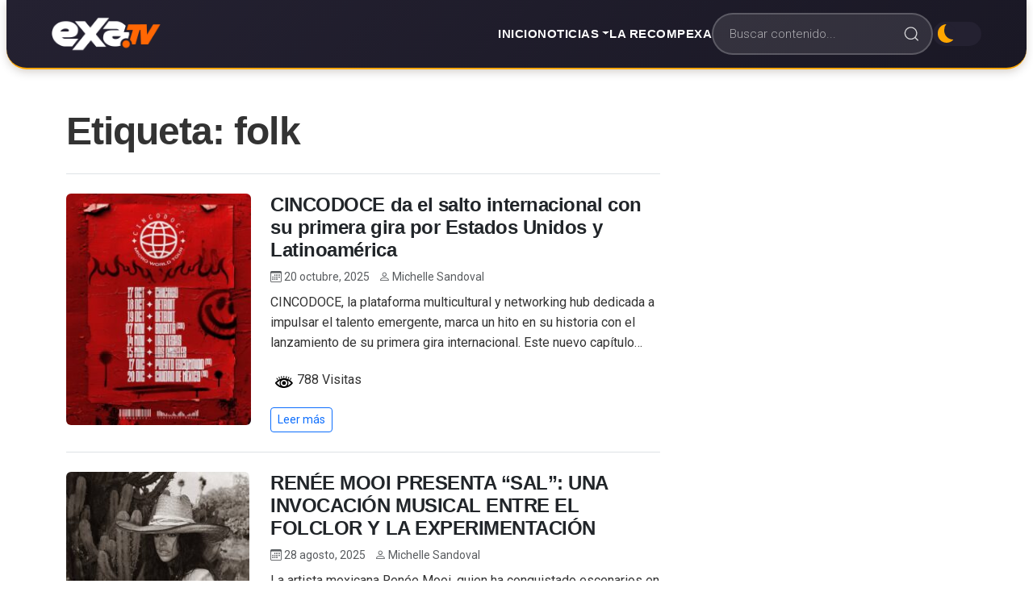

--- FILE ---
content_type: text/html; charset=UTF-8
request_url: https://exa.tv/tag/folk/
body_size: 19674
content:
<!DOCTYPE html>
<html lang="es">
<head>
    <meta charset="UTF-8">
    <meta name="viewport" content="width=device-width, initial-scale=1, shrink-to-fit=no">
    <title>folk &#8211; Exa tv</title>
<link data-rocket-preload as="style" href="https://fonts.googleapis.com/css2?family=Termina:wght@400;500;600;700;800&#038;family=Roboto:wght@300;400;500;700&#038;display=swap" rel="preload">
<link href="https://fonts.googleapis.com/css2?family=Termina:wght@400;500;600;700;800&#038;family=Roboto:wght@300;400;500;700&#038;display=swap" media="print" onload="this.media=&#039;all&#039;" rel="stylesheet">
<noscript data-wpr-hosted-gf-parameters=""><link rel="stylesheet" href="https://fonts.googleapis.com/css2?family=Termina:wght@400;500;600;700;800&#038;family=Roboto:wght@300;400;500;700&#038;display=swap"></noscript>
		    <!-- PVC Template -->
    <script type="text/template" id="pvc-stats-view-template">
    <i class="pvc-stats-icon medium" aria-hidden="true"><svg xmlns="http://www.w3.org/2000/svg" version="1.0" viewBox="0 0 502 315" preserveAspectRatio="xMidYMid meet"><g transform="translate(0,332) scale(0.1,-0.1)" fill="" stroke="none"><path d="M2394 3279 l-29 -30 -3 -207 c-2 -182 0 -211 15 -242 39 -76 157 -76 196 0 15 31 17 60 15 243 l-3 209 -33 29 c-26 23 -41 29 -80 29 -41 0 -53 -5 -78 -31z"/><path d="M3085 3251 c-45 -19 -58 -50 -96 -229 -47 -217 -49 -260 -13 -295 52 -53 146 -42 177 20 16 31 87 366 87 410 0 70 -86 122 -155 94z"/><path d="M1751 3234 c-13 -9 -29 -31 -37 -50 -12 -29 -10 -49 21 -204 19 -94 39 -189 45 -210 14 -50 54 -80 110 -80 34 0 48 6 76 34 21 21 34 44 34 59 0 14 -18 113 -40 219 -37 178 -43 195 -70 221 -36 32 -101 37 -139 11z"/><path d="M1163 3073 c-36 -7 -73 -59 -73 -102 0 -56 133 -378 171 -413 34 -32 83 -37 129 -13 70 36 67 87 -16 290 -86 209 -89 214 -129 231 -35 14 -42 15 -82 7z"/><path d="M3689 3066 c-15 -9 -33 -30 -42 -48 -48 -103 -147 -355 -147 -375 0 -98 131 -148 192 -74 13 15 57 108 97 206 80 196 84 226 37 273 -30 30 -99 39 -137 18z"/><path d="M583 2784 c-38 -19 -67 -74 -58 -113 9 -42 211 -354 242 -373 16 -10 45 -18 66 -18 51 0 107 52 107 100 0 39 -1 41 -124 234 -80 126 -108 162 -133 173 -41 17 -61 16 -100 -3z"/><path d="M4250 2784 c-14 -9 -74 -91 -133 -183 -95 -150 -107 -173 -107 -213 0 -55 33 -94 87 -104 67 -13 90 8 211 198 130 202 137 225 78 284 -27 27 -42 34 -72 34 -22 0 -50 -8 -64 -16z"/><path d="M2275 2693 c-553 -48 -1095 -270 -1585 -649 -135 -104 -459 -423 -483 -476 -23 -49 -22 -139 2 -186 73 -142 361 -457 571 -626 285 -228 642 -407 990 -497 242 -63 336 -73 660 -74 310 0 370 5 595 52 535 111 1045 392 1455 803 122 121 250 273 275 326 19 41 19 137 0 174 -41 79 -309 363 -465 492 -447 370 -946 591 -1479 653 -113 14 -422 18 -536 8z m395 -428 c171 -34 330 -124 456 -258 112 -119 167 -219 211 -378 27 -96 24 -300 -5 -401 -72 -255 -236 -447 -474 -557 -132 -62 -201 -76 -368 -76 -167 0 -236 14 -368 76 -213 98 -373 271 -451 485 -162 444 86 934 547 1084 153 49 292 57 452 25z m909 -232 c222 -123 408 -262 593 -441 76 -74 138 -139 138 -144 0 -16 -233 -242 -330 -319 -155 -123 -309 -223 -461 -299 l-81 -41 32 46 c18 26 49 83 70 128 143 306 141 649 -6 957 -25 52 -61 116 -79 142 l-34 47 45 -20 c26 -10 76 -36 113 -56z m-2057 25 c-40 -58 -105 -190 -130 -263 -110 -324 -59 -707 132 -981 25 -35 42 -64 37 -64 -19 0 -241 119 -326 174 -188 122 -406 314 -532 468 l-58 71 108 103 c185 178 428 349 672 473 66 33 121 60 123 61 2 0 -10 -19 -26 -42z"/><path d="M2375 1950 c-198 -44 -350 -190 -395 -379 -18 -76 -8 -221 19 -290 114 -284 457 -406 731 -260 98 52 188 154 231 260 27 69 37 214 19 290 -38 163 -166 304 -326 360 -67 23 -215 33 -279 19z"/></g></svg></i>
	 <%= total_view %> Visitas	<% if ( today_view > 0 ) { %>
		<span class="views_today">,  <%= today_view %> </span>
	<% } %>
	</span>
	</script>
		    <meta name="robots" content="index, follow, max-snippet:-1, max-image-preview:large, max-video-preview:-1">
<link rel="canonical" href="https://exa.tv/tag/folk/">
<meta property="og:url" content="https://exa.tv/tag/folk/">
<meta property="og:site_name" content="Exa tv">
<meta property="og:locale" content="es_MX">
<meta property="og:type" content="object">
<meta property="og:title" content="folk - Exa tv">
<meta property="fb:pages" content="">
<meta property="fb:admins" content="">
<meta property="fb:app_id" content="">
<meta name="twitter:card" content="summary">
<meta name="twitter:site" content="">
<meta name="twitter:creator" content="">
<meta name="twitter:title" content="folk - Exa tv">
<link rel='dns-prefetch' href='//cdn.jsdelivr.net' />
<link rel='dns-prefetch' href='//fonts.googleapis.com' />
<link href='https://fonts.gstatic.com' crossorigin rel='preconnect' />
<link rel="alternate" type="application/rss+xml" title="Exa tv &raquo; folk RSS de la etiqueta" href="https://exa.tv/tag/folk/feed/" />
<style id='wp-img-auto-sizes-contain-inline-css'>
img:is([sizes=auto i],[sizes^="auto," i]){contain-intrinsic-size:3000px 1500px}
/*# sourceURL=wp-img-auto-sizes-contain-inline-css */
</style>
<style id='wp-emoji-styles-inline-css'>

	img.wp-smiley, img.emoji {
		display: inline !important;
		border: none !important;
		box-shadow: none !important;
		height: 1em !important;
		width: 1em !important;
		margin: 0 0.07em !important;
		vertical-align: -0.1em !important;
		background: none !important;
		padding: 0 !important;
	}
/*# sourceURL=wp-emoji-styles-inline-css */
</style>
<link rel='stylesheet' id='a3-pvc-style-css' href='https://exa.tv/wp-content/plugins/page-views-count/assets/css/style.min.css?ver=2.8.7' media='all' />

<link data-minify="1" rel='stylesheet' id='font-awesome-css' href='https://exa.tv/wp-content/cache/min/1/wp-content/plugins/elementor/assets/lib/font-awesome/css/font-awesome.min.css?ver=1769818371' media='all' />
<link data-minify="1" rel='stylesheet' id='bootstrap-css' href='https://exa.tv/wp-content/cache/min/1/npm/bootstrap@5.3.2/dist/css/bootstrap.min.css?ver=1769818371' media='all' />
<link data-minify="1" rel='stylesheet' id='exatv-style-css' href='https://exa.tv/wp-content/cache/min/1/wp-content/themes/exatv-new/style.css?ver=1769818371' media='all' />
<link data-minify="1" rel='stylesheet' id='exatv-custom-css' href='https://exa.tv/wp-content/cache/min/1/wp-content/themes/exatv-new/assets/css/custom.css?ver=1769818371' media='all' />
<link rel='stylesheet' id='a3pvc-css' href='//exa.tv/wp-content/uploads/sass/pvc.min.css?ver=1740071368' media='all' />
<link rel='stylesheet' id='elementor-frontend-css' href='https://exa.tv/wp-content/plugins/elementor/assets/css/frontend.min.css?ver=3.34.1' media='all' />
<link rel='stylesheet' id='eael-general-css' href='https://exa.tv/wp-content/plugins/essential-addons-for-elementor-lite/assets/front-end/css/view/general.min.css?ver=6.5.7' media='all' />
<link rel='stylesheet' id='wpr-text-animations-css-css' href='https://exa.tv/wp-content/plugins/royal-elementor-addons/assets/css/lib/animations/text-animations.min.css?ver=1.7.1045' media='all' />
<link rel='stylesheet' id='wpr-addons-css-css' href='https://exa.tv/wp-content/plugins/royal-elementor-addons/assets/css/frontend.min.css?ver=1.7.1045' media='all' />
<link data-minify="1" rel='stylesheet' id='font-awesome-5-all-css' href='https://exa.tv/wp-content/cache/min/1/wp-content/plugins/elementor/assets/lib/font-awesome/css/all.min.css?ver=1769818371' media='all' />
<link data-minify="1" rel='stylesheet' id='exatv-elementor-override-css' href='https://exa.tv/wp-content/cache/min/1/wp-content/themes/exatv-new/assets/css/elementor-override.css?ver=1769818371' media='all' />
<style id='rocket-lazyload-inline-css'>
.rll-youtube-player{position:relative;padding-bottom:56.23%;height:0;overflow:hidden;max-width:100%;}.rll-youtube-player:focus-within{outline: 2px solid currentColor;outline-offset: 5px;}.rll-youtube-player iframe{position:absolute;top:0;left:0;width:100%;height:100%;z-index:100;background:0 0}.rll-youtube-player img{bottom:0;display:block;left:0;margin:auto;max-width:100%;width:100%;position:absolute;right:0;top:0;border:none;height:auto;-webkit-transition:.4s all;-moz-transition:.4s all;transition:.4s all}.rll-youtube-player img:hover{-webkit-filter:brightness(75%)}.rll-youtube-player .play{height:100%;width:100%;left:0;top:0;position:absolute;background:url(https://exa.tv/wp-content/plugins/wp-rocket/assets/img/youtube.png) no-repeat center;background-color: transparent !important;cursor:pointer;border:none;}.wp-embed-responsive .wp-has-aspect-ratio .rll-youtube-player{position:absolute;padding-bottom:0;width:100%;height:100%;top:0;bottom:0;left:0;right:0}
/*# sourceURL=rocket-lazyload-inline-css */
</style>
<!--n2css--><!--n2js--><script data-cfasync="false" src="https://exa.tv/wp-includes/js/jquery/jquery.min.js?ver=3.7.1" id="jquery-core-js"></script>
<script data-cfasync="false" src="https://exa.tv/wp-includes/js/jquery/jquery-migrate.min.js?ver=3.4.1" id="jquery-migrate-js"></script>
<script src="https://exa.tv/wp-includes/js/underscore.min.js?ver=1.13.7" id="underscore-js"></script>
<script src="https://exa.tv/wp-includes/js/backbone.min.js?ver=1.6.0" id="backbone-js"></script>
<script id="a3-pvc-backbone-js-extra">
var pvc_vars = {"rest_api_url":"https://exa.tv/wp-json/pvc/v1","ajax_url":"https://exa.tv/wp-admin/admin-ajax.php","security":"d5ef6f249e","ajax_load_type":"rest_api"};
//# sourceURL=a3-pvc-backbone-js-extra
</script>
<script src="https://exa.tv/wp-content/plugins/page-views-count/assets/js/pvc.backbone.min.js?ver=2.8.7" id="a3-pvc-backbone-js"></script>
<link rel="next" href="https://exa.tv/tag/folk/page/2/"><link rel="https://api.w.org/" href="https://exa.tv/wp-json/" /><link rel="alternate" title="JSON" type="application/json" href="https://exa.tv/wp-json/wp/v2/tags/835" /><link rel="EditURI" type="application/rsd+xml" title="RSD" href="https://exa.tv/xmlrpc.php?rsd" />
<meta name="generator" content="WordPress 6.9" />
<meta name="generator" content="Elementor 3.34.1; features: additional_custom_breakpoints; settings: css_print_method-external, google_font-enabled, font_display-auto">
			<style>
				.e-con.e-parent:nth-of-type(n+4):not(.e-lazyloaded):not(.e-no-lazyload),
				.e-con.e-parent:nth-of-type(n+4):not(.e-lazyloaded):not(.e-no-lazyload) * {
					background-image: none !important;
				}
				@media screen and (max-height: 1024px) {
					.e-con.e-parent:nth-of-type(n+3):not(.e-lazyloaded):not(.e-no-lazyload),
					.e-con.e-parent:nth-of-type(n+3):not(.e-lazyloaded):not(.e-no-lazyload) * {
						background-image: none !important;
					}
				}
				@media screen and (max-height: 640px) {
					.e-con.e-parent:nth-of-type(n+2):not(.e-lazyloaded):not(.e-no-lazyload),
					.e-con.e-parent:nth-of-type(n+2):not(.e-lazyloaded):not(.e-no-lazyload) * {
						background-image: none !important;
					}
				}
			</style>
			<link rel="icon" href="https://exa.tv/wp-content/uploads/2022/05/cropped-fabicon_exa-1-32x32.png" sizes="32x32" />
<link rel="icon" href="https://exa.tv/wp-content/uploads/2022/05/cropped-fabicon_exa-1-192x192.png" sizes="192x192" />
<link rel="apple-touch-icon" href="https://exa.tv/wp-content/uploads/2022/05/cropped-fabicon_exa-1-180x180.png" />
<meta name="msapplication-TileImage" content="https://exa.tv/wp-content/uploads/2022/05/cropped-fabicon_exa-1-270x270.png" />
<style id="wpr_lightbox_styles">
				.lg-backdrop {
					background-color: rgba(0,0,0,0.6) !important;
				}
				.lg-toolbar,
				.lg-dropdown {
					background-color: rgba(0,0,0,0.8) !important;
				}
				.lg-dropdown:after {
					border-bottom-color: rgba(0,0,0,0.8) !important;
				}
				.lg-sub-html {
					background-color: rgba(0,0,0,0.8) !important;
				}
				.lg-thumb-outer,
				.lg-progress-bar {
					background-color: #444444 !important;
				}
				.lg-progress {
					background-color: #a90707 !important;
				}
				.lg-icon {
					color: #efefef !important;
					font-size: 20px !important;
				}
				.lg-icon.lg-toogle-thumb {
					font-size: 24px !important;
				}
				.lg-icon:hover,
				.lg-dropdown-text:hover {
					color: #ffffff !important;
				}
				.lg-sub-html,
				.lg-dropdown-text {
					color: #efefef !important;
					font-size: 14px !important;
				}
				#lg-counter {
					color: #efefef !important;
					font-size: 14px !important;
				}
				.lg-prev,
				.lg-next {
					font-size: 35px !important;
				}

				/* Defaults */
				.lg-icon {
				background-color: transparent !important;
				}

				#lg-counter {
				opacity: 0.9;
				}

				.lg-thumb-outer {
				padding: 0 10px;
				}

				.lg-thumb-item {
				border-radius: 0 !important;
				border: none !important;
				opacity: 0.5;
				}

				.lg-thumb-item.active {
					opacity: 1;
				}
	         </style><noscript><style id="rocket-lazyload-nojs-css">.rll-youtube-player, [data-lazy-src]{display:none !important;}</style></noscript><script data-minify="1" type="application/javascript" src="https://exa.tv/wp-content/cache/min/1/tag/4461/smart.js?ver=1769818371" async></script>
<script type="application/javascript">
    var sas = sas || {};
    sas.cmd = sas.cmd || [];
    sas.cmd.push(
        function() {
            sas.setup({ networkid: 4461, domain: "https://adapi.smartadserver.com", async: true });
            sas.call("onecall", {
                siteId: 617368,
                pageId: 1876613,
                formats: [
                { id: 126379 }
                ,{ id: 137807 }
                ,{ id: 137827 }
                ,{ id: 137806 }
                ,{ id: 137810 }
                ,{ id: 137828 }
                ,{ id: 137825 }
                ,{ id: 137826 }
                ,{ id: 137830 }
                ,{ id: 137808 }
                ,{ id: 137829 }
                ,{ id: 116398 }
                ,{ id: 116399 }
                ,{ id: 126521 }
                ,{ id: 126814 }
                ,{ id: 137809 }
                ],
                target: ''
            });
        });
</script>
<meta name="generator" content="WP Rocket 3.20.2" data-wpr-features="wpr_minify_js wpr_lazyload_images wpr_lazyload_iframes wpr_minify_css wpr_preload_links wpr_desktop" /></head>
<body class="archive tag tag-folk tag-835 wp-custom-logo wp-embed-responsive wp-theme-exatv-new hfeed no-sidebar exatv-theme elementor-default elementor-kit-69">

<header data-rocket-location-hash="88ca474ac8429cb34a5f8bfbaa2a325a" id="masthead" class="site-header">
    <nav class="exatv-navbar">
        <div class="container-fluid">
            <div class="exatv-navbar-inner">
                <!-- Logo -->
                <a href="https://exa.tv/" class="exatv-logo-link">
                    <img src="data:image/svg+xml,%3Csvg%20xmlns='http://www.w3.org/2000/svg'%20viewBox='0%200%200%200'%3E%3C/svg%3E" 
                         alt="Exa tv" 
                         class="exatv-logo" data-lazy-src="https://exa.tv/wp-content/themes/Exatv/img/logo_principal.png"><noscript><img src="https://exa.tv/wp-content/themes/Exatv/img/logo_principal.png" 
                         alt="Exa tv" 
                         class="exatv-logo"></noscript>
                </a>

                <!-- Desktop Navigation -->
                <div class="exatv-nav-center d-none d-lg-block">
                    <ul id="menu-menu-1" class="exatv-nav-menu"><li id="menu-item-386" class="menu-item menu-item-type-post_type menu-item-object-page menu-item-home menu-item-386 nav-item"><a href="https://exa.tv/" class="nav-link">Inicio</a></li>
<li id="menu-item-262" class="menu-item menu-item-type-post_type menu-item-object-page menu-item-has-children menu-item-262 nav-item dropdown"><a href="https://exa.tv/noticias/" class="nav-link dropdown-toggle" role="button" data-bs-toggle="dropdown" aria-expanded="false">Noticias</a>
<ul class="dropdown-menu">
	<li id="menu-item-10479" class="menu-item menu-item-type-taxonomy menu-item-object-category menu-item-10479 nav-item"><a href="https://exa.tv/category/celebrities/" class="dropdown-item">CELEBRITIES</a></li>
	<li id="menu-item-10480" class="menu-item menu-item-type-taxonomy menu-item-object-category menu-item-10480 nav-item"><a href="https://exa.tv/category/cultura/" class="dropdown-item">CULTURA</a></li>
	<li id="menu-item-10481" class="menu-item menu-item-type-taxonomy menu-item-object-category menu-item-10481 nav-item"><a href="https://exa.tv/category/games/" class="dropdown-item">GAMES</a></li>
	<li id="menu-item-10482" class="menu-item menu-item-type-taxonomy menu-item-object-category menu-item-10482 nav-item"><a href="https://exa.tv/category/influencers/" class="dropdown-item">INFLUENCERS</a></li>
	<li id="menu-item-10483" class="menu-item menu-item-type-taxonomy menu-item-object-category menu-item-10483 nav-item"><a href="https://exa.tv/category/lgbt/" class="dropdown-item">LGBT</a></li>
	<li id="menu-item-10485" class="menu-item menu-item-type-taxonomy menu-item-object-category menu-item-10485 nav-item dropdown"><a href="https://exa.tv/category/musica/" class="dropdown-item">MUSICA</a></li>
	<li id="menu-item-10488" class="menu-item menu-item-type-taxonomy menu-item-object-category menu-item-10488 nav-item"><a href="https://exa.tv/category/series-movies/" class="dropdown-item">SERIES / MOVIES</a></li>
	<li id="menu-item-10489" class="menu-item menu-item-type-taxonomy menu-item-object-category menu-item-10489 nav-item"><a href="https://exa.tv/category/streamers/" class="dropdown-item">STREAMERS</a></li>
	<li id="menu-item-10490" class="menu-item menu-item-type-taxonomy menu-item-object-category menu-item-10490 nav-item"><a href="https://exa.tv/category/tecnologia/" class="dropdown-item">TECNOLOGIA</a></li>
	<li id="menu-item-10491" class="menu-item menu-item-type-taxonomy menu-item-object-category menu-item-10491 nav-item"><a href="https://exa.tv/category/zona-viral/" class="dropdown-item">Zona Viral</a></li>
</ul>
</li>
<li id="menu-item-3376" class="menu-item menu-item-type-post_type menu-item-object-page menu-item-3376 nav-item"><a href="https://exa.tv/larecompexa/" class="nav-link">La Recompexa</a></li>
</ul>                </div>

                <!-- Right Section: Search + Dark Mode -->
                <div class="exatv-nav-right">
                    <!-- Search Form (Desktop only) -->
                    <form class="exatv-search d-none d-md-flex" role="search" method="get" action="https://exa.tv/">
                        <input type="search" 
                               class="exatv-search__input" 
                               placeholder="Buscar contenido..." 
                               name="s" 
                               value=""
                               aria-label="Buscar">
                        <button type="submit" class="exatv-search__button" aria-label="Buscar">
                            <svg class="exatv-search__icon" aria-hidden="true" viewBox="0 0 24 24">
                                <g>
                                    <path d="M21.53 20.47l-3.66-3.66C19.195 15.24 20 13.214 20 11c0-4.97-4.03-9-9-9s-9 4.03-9 9 4.03 9 9 9c2.215 0 4.24-.804 5.808-2.13l3.66 3.66c.147.146.34.22.53.22s.385-.073.53-.22c.295-.293.295-.767.002-1.06zM3.5 11c0-4.135 3.365-7.5 7.5-7.5s7.5 3.365 7.5 7.5-3.365 7.5-7.5 7.5-7.5-3.365-7.5-7.5z"></path>
                                </g>
                            </svg>
                        </button>
                    </form>

                    <!-- Dark Mode Switch -->
                    <label class="dark-mode-switch">
                        <input type="checkbox" id="darkModeToggle" aria-label="Cambiar modo oscuro">
                        <span class="slider"></span>
                    </label>

                    <!-- Mobile Menu Toggler (Bootstrap native) -->
                    <button class="navbar-toggler d-lg-none" 
                            type="button" 
                            data-bs-toggle="offcanvas" 
                            data-bs-target="#exatvMobileMenu"
                            aria-controls="exatvMobileMenu"
                            aria-expanded="false"
                            aria-label="Toggle navigation">
                        <span class="navbar-toggler-icon"></span>
                    </button>
                </div>
            </div>
        </div>
    </nav>

    <!-- Mobile Off-Canvas Menu (Bootstrap native) -->
    <div data-rocket-location-hash="c993004f864a2e80437f20a00a423f0e" class="offcanvas offcanvas-end exatv-offcanvas" tabindex="-1" id="exatvMobileMenu" aria-labelledby="exatvMobileMenuLabel">
        <div data-rocket-location-hash="962b66ca1b61aed0400c702b452953f9" class="offcanvas-header border-bottom">
            <h5 class="offcanvas-title" id="exatvMobileMenuLabel">
                <img src="data:image/svg+xml,%3Csvg%20xmlns='http://www.w3.org/2000/svg'%20viewBox='0%200%200%2040'%3E%3C/svg%3E" 
                     alt="Exa tv" 
                     height="40" data-lazy-src="https://exa.tv/wp-content/themes/Exatv/img/logo_principal.png"><noscript><img src="https://exa.tv/wp-content/themes/Exatv/img/logo_principal.png" 
                     alt="Exa tv" 
                     height="40"></noscript>
            </h5>
            <button type="button" class="btn-close btn-close-white" data-bs-dismiss="offcanvas" aria-label="Close"></button>
        </div>
        <div data-rocket-location-hash="b434373931bafc1fded9fea877d62280" class="offcanvas-body p-0">
            <!-- Mobile Search -->
            <div class="p-3 border-bottom">
                <form class="exatv-search" role="search" method="get" action="https://exa.tv/">
                    <input type="search" 
                           class="exatv-search__input" 
                           placeholder="Buscar..." 
                           name="s" 
                           value=""
                           aria-label="Buscar">
                    <button type="submit" class="exatv-search__button" aria-label="Buscar">
                        <svg class="exatv-search__icon" aria-hidden="true" viewBox="0 0 24 24">
                            <g>
                                <path d="M21.53 20.47l-3.66-3.66C19.195 15.24 20 13.214 20 11c0-4.97-4.03-9-9-9s-9 4.03-9 9 4.03 9 9 9c2.215 0 4.24-.804 5.808-2.13l3.66 3.66c.147.146.34.22.53.22s.385-.073.53-.22c.295-.293.295-.767.002-1.06zM3.5 11c0-4.135 3.365-7.5 7.5-7.5s7.5 3.365 7.5 7.5-3.365 7.5-7.5 7.5-7.5-3.365-7.5-7.5z"></path>
                            </g>
                        </svg>
                    </button>
                </form>
            </div>

            <!-- Mobile Navigation -->
            <nav class="navbar-nav-scroll">
                <ul id="menu-menu-2" class="nav flex-column"><li class="menu-item menu-item-type-post_type menu-item-object-page menu-item-home menu-item-386 nav-item"><a href="https://exa.tv/" class="nav-link">Inicio</a></li>
<li class="menu-item menu-item-type-post_type menu-item-object-page menu-item-has-children menu-item-262 nav-item dropdown"><a href="https://exa.tv/noticias/" class="nav-link dropdown-toggle" role="button" data-bs-toggle="dropdown" aria-expanded="false">Noticias</a>
<ul class="dropdown-menu">
	<li class="menu-item menu-item-type-taxonomy menu-item-object-category menu-item-10479 nav-item"><a href="https://exa.tv/category/celebrities/" class="dropdown-item">CELEBRITIES</a></li>
	<li class="menu-item menu-item-type-taxonomy menu-item-object-category menu-item-10480 nav-item"><a href="https://exa.tv/category/cultura/" class="dropdown-item">CULTURA</a></li>
	<li class="menu-item menu-item-type-taxonomy menu-item-object-category menu-item-10481 nav-item"><a href="https://exa.tv/category/games/" class="dropdown-item">GAMES</a></li>
	<li class="menu-item menu-item-type-taxonomy menu-item-object-category menu-item-10482 nav-item"><a href="https://exa.tv/category/influencers/" class="dropdown-item">INFLUENCERS</a></li>
	<li class="menu-item menu-item-type-taxonomy menu-item-object-category menu-item-10483 nav-item"><a href="https://exa.tv/category/lgbt/" class="dropdown-item">LGBT</a></li>
	<li class="menu-item menu-item-type-taxonomy menu-item-object-category menu-item-10485 nav-item dropdown"><a href="https://exa.tv/category/musica/" class="dropdown-item">MUSICA</a></li>
	<li class="menu-item menu-item-type-taxonomy menu-item-object-category menu-item-10488 nav-item"><a href="https://exa.tv/category/series-movies/" class="dropdown-item">SERIES / MOVIES</a></li>
	<li class="menu-item menu-item-type-taxonomy menu-item-object-category menu-item-10489 nav-item"><a href="https://exa.tv/category/streamers/" class="dropdown-item">STREAMERS</a></li>
	<li class="menu-item menu-item-type-taxonomy menu-item-object-category menu-item-10490 nav-item"><a href="https://exa.tv/category/tecnologia/" class="dropdown-item">TECNOLOGIA</a></li>
	<li class="menu-item menu-item-type-taxonomy menu-item-object-category menu-item-10491 nav-item"><a href="https://exa.tv/category/zona-viral/" class="dropdown-item">Zona Viral</a></li>
</ul>
</li>
<li class="menu-item menu-item-type-post_type menu-item-object-page menu-item-3376 nav-item"><a href="https://exa.tv/larecompexa/" class="nav-link">La Recompexa</a></li>
</ul>            </nav>
        </div>
    </div>
</header>

<div data-rocket-location-hash="595d943ee05848cdfea111ae6e6fbd83" id="content" class="site-content">
<main data-rocket-location-hash="3f9b5c44b7dc8013e2d3e42efcf88c6c" id="primary" class="site-main">
    <div data-rocket-location-hash="ed8ff0ab1448f552effd4ba2d61b3d8a" class="container my-5">
        <div class="row">
            <div class="col-lg-8">
                
                    <header class="page-header mb-4 pb-3 border-bottom">
                        <h1 class="page-title display-5">Etiqueta: <span>folk</span></h1>                    </header>

                    <div class="posts-wrapper">
                                                    
                            <article id="post-9949" class="mb-4 pb-4 border-bottom post-9949 post type-post status-publish format-standard has-post-thumbnail hentry category-musica tag-chicago tag-cincodoce tag-folk tag-happykid tag-hip-hop tag-house tag-indie tag-karlie-b tag-los-angeles tag-musica-electronica tag-musica-indie tag-musica-pop tag-plataforma tag-pop tag-pop-latino tag-pop-rock tag-punk tag-rap tag-reggaeton tag-reggaeton-latino tag-regional tag-rock tag-trap tag-urbano">
                                <div class="row">
                                                                            <div class="col-md-4">
                                            <a href="https://exa.tv/cincodoce-da-el-salto-internacional-con-su-primera-gira-por-estados-unidos-y-latinoamerica/">
                                                <img fetchpriority="high" width="240" height="300" src="data:image/svg+xml,%3Csvg%20xmlns='http://www.w3.org/2000/svg'%20viewBox='0%200%20240%20300'%3E%3C/svg%3E" class="img-fluid rounded wp-post-image" alt="" decoding="async" data-lazy-srcset="https://exa.tv/wp-content/uploads/2025/10/¡-Tu-Proyecto-Favorito-se-va-de-Tour-Esto-no-es-solo-un-Tour-es-la-prueba-de-que-la-escena-me.jpg 1080w, https://exa.tv/wp-content/uploads/2025/10/¡-Tu-Proyecto-Favorito-se-va-de-Tour-Esto-no-es-solo-un-Tour-es-la-prueba-de-que-la-escena-me-240x300.jpg 240w, https://exa.tv/wp-content/uploads/2025/10/¡-Tu-Proyecto-Favorito-se-va-de-Tour-Esto-no-es-solo-un-Tour-es-la-prueba-de-que-la-escena-me-819x1024.jpg 819w, https://exa.tv/wp-content/uploads/2025/10/¡-Tu-Proyecto-Favorito-se-va-de-Tour-Esto-no-es-solo-un-Tour-es-la-prueba-de-que-la-escena-me-768x960.jpg 768w" data-lazy-sizes="(max-width: 240px) 100vw, 240px" data-lazy-src="https://exa.tv/wp-content/uploads/2025/10/¡-Tu-Proyecto-Favorito-se-va-de-Tour-Esto-no-es-solo-un-Tour-es-la-prueba-de-que-la-escena-me.jpg" /><noscript><img fetchpriority="high" width="240" height="300" src="https://exa.tv/wp-content/uploads/2025/10/¡-Tu-Proyecto-Favorito-se-va-de-Tour-Esto-no-es-solo-un-Tour-es-la-prueba-de-que-la-escena-me.jpg" class="img-fluid rounded wp-post-image" alt="" decoding="async" srcset="https://exa.tv/wp-content/uploads/2025/10/¡-Tu-Proyecto-Favorito-se-va-de-Tour-Esto-no-es-solo-un-Tour-es-la-prueba-de-que-la-escena-me.jpg 1080w, https://exa.tv/wp-content/uploads/2025/10/¡-Tu-Proyecto-Favorito-se-va-de-Tour-Esto-no-es-solo-un-Tour-es-la-prueba-de-que-la-escena-me-240x300.jpg 240w, https://exa.tv/wp-content/uploads/2025/10/¡-Tu-Proyecto-Favorito-se-va-de-Tour-Esto-no-es-solo-un-Tour-es-la-prueba-de-que-la-escena-me-819x1024.jpg 819w, https://exa.tv/wp-content/uploads/2025/10/¡-Tu-Proyecto-Favorito-se-va-de-Tour-Esto-no-es-solo-un-Tour-es-la-prueba-de-que-la-escena-me-768x960.jpg 768w" sizes="(max-width: 240px) 100vw, 240px" /></noscript>                                            </a>
                                        </div>
                                        <div class="col-md-8">
                                                                        
                                        <header class="entry-header">
                                            <h2 class="entry-title h4"><a href="https://exa.tv/cincodoce-da-el-salto-internacional-con-su-primera-gira-por-estados-unidos-y-latinoamerica/" class="text-decoration-none text-dark">CINCODOCE da el salto internacional con su primera gira por Estados Unidos y Latinoamérica</a></h2>                                            
                                            <div class="entry-meta text-muted small mb-2">
                                                <span class="posted-on">
                                                    <i class="bi bi-calendar3"></i>
                                                    20 octubre, 2025                                                </span>
                                                <span class="byline ms-2">
                                                    <i class="bi bi-person"></i>
                                                    <a href="https://exa.tv/author/msandoval/" title="Entradas de Michelle Sandoval" rel="author">Michelle Sandoval</a>                                                </span>
                                            </div>
                                        </header>

                                        <div class="entry-summary">
                                            <p>CINCODOCE, la plataforma multicultural y networking hub dedicada a impulsar el talento emergente, marca un hito en su historia con el lanzamiento de su primera gira internacional. Este nuevo capítulo&#8230;</p>
<div class="pvc_clear"></div>
<p id="pvc_stats_9949" class="pvc_stats total_only  " data-element-id="9949" style=""><i class="pvc-stats-icon medium" aria-hidden="true"><svg xmlns="http://www.w3.org/2000/svg" version="1.0" viewBox="0 0 502 315" preserveAspectRatio="xMidYMid meet"><g transform="translate(0,332) scale(0.1,-0.1)" fill="" stroke="none"><path d="M2394 3279 l-29 -30 -3 -207 c-2 -182 0 -211 15 -242 39 -76 157 -76 196 0 15 31 17 60 15 243 l-3 209 -33 29 c-26 23 -41 29 -80 29 -41 0 -53 -5 -78 -31z"/><path d="M3085 3251 c-45 -19 -58 -50 -96 -229 -47 -217 -49 -260 -13 -295 52 -53 146 -42 177 20 16 31 87 366 87 410 0 70 -86 122 -155 94z"/><path d="M1751 3234 c-13 -9 -29 -31 -37 -50 -12 -29 -10 -49 21 -204 19 -94 39 -189 45 -210 14 -50 54 -80 110 -80 34 0 48 6 76 34 21 21 34 44 34 59 0 14 -18 113 -40 219 -37 178 -43 195 -70 221 -36 32 -101 37 -139 11z"/><path d="M1163 3073 c-36 -7 -73 -59 -73 -102 0 -56 133 -378 171 -413 34 -32 83 -37 129 -13 70 36 67 87 -16 290 -86 209 -89 214 -129 231 -35 14 -42 15 -82 7z"/><path d="M3689 3066 c-15 -9 -33 -30 -42 -48 -48 -103 -147 -355 -147 -375 0 -98 131 -148 192 -74 13 15 57 108 97 206 80 196 84 226 37 273 -30 30 -99 39 -137 18z"/><path d="M583 2784 c-38 -19 -67 -74 -58 -113 9 -42 211 -354 242 -373 16 -10 45 -18 66 -18 51 0 107 52 107 100 0 39 -1 41 -124 234 -80 126 -108 162 -133 173 -41 17 -61 16 -100 -3z"/><path d="M4250 2784 c-14 -9 -74 -91 -133 -183 -95 -150 -107 -173 -107 -213 0 -55 33 -94 87 -104 67 -13 90 8 211 198 130 202 137 225 78 284 -27 27 -42 34 -72 34 -22 0 -50 -8 -64 -16z"/><path d="M2275 2693 c-553 -48 -1095 -270 -1585 -649 -135 -104 -459 -423 -483 -476 -23 -49 -22 -139 2 -186 73 -142 361 -457 571 -626 285 -228 642 -407 990 -497 242 -63 336 -73 660 -74 310 0 370 5 595 52 535 111 1045 392 1455 803 122 121 250 273 275 326 19 41 19 137 0 174 -41 79 -309 363 -465 492 -447 370 -946 591 -1479 653 -113 14 -422 18 -536 8z m395 -428 c171 -34 330 -124 456 -258 112 -119 167 -219 211 -378 27 -96 24 -300 -5 -401 -72 -255 -236 -447 -474 -557 -132 -62 -201 -76 -368 -76 -167 0 -236 14 -368 76 -213 98 -373 271 -451 485 -162 444 86 934 547 1084 153 49 292 57 452 25z m909 -232 c222 -123 408 -262 593 -441 76 -74 138 -139 138 -144 0 -16 -233 -242 -330 -319 -155 -123 -309 -223 -461 -299 l-81 -41 32 46 c18 26 49 83 70 128 143 306 141 649 -6 957 -25 52 -61 116 -79 142 l-34 47 45 -20 c26 -10 76 -36 113 -56z m-2057 25 c-40 -58 -105 -190 -130 -263 -110 -324 -59 -707 132 -981 25 -35 42 -64 37 -64 -19 0 -241 119 -326 174 -188 122 -406 314 -532 468 l-58 71 108 103 c185 178 428 349 672 473 66 33 121 60 123 61 2 0 -10 -19 -26 -42z"/><path d="M2375 1950 c-198 -44 -350 -190 -395 -379 -18 -76 -8 -221 19 -290 114 -284 457 -406 731 -260 98 52 188 154 231 260 27 69 37 214 19 290 -38 163 -166 304 -326 360 -67 23 -215 33 -279 19z"/></g></svg></i> <img decoding="async" width="16" height="16" alt="Loading" src="data:image/svg+xml,%3Csvg%20xmlns='http://www.w3.org/2000/svg'%20viewBox='0%200%2016%2016'%3E%3C/svg%3E" border=0 data-lazy-src="https://exa.tv/wp-content/plugins/page-views-count/ajax-loader-2x.gif" /><noscript><img decoding="async" width="16" height="16" alt="Loading" src="https://exa.tv/wp-content/plugins/page-views-count/ajax-loader-2x.gif" border=0 /></noscript></p>
<div class="pvc_clear"></div>
                                        </div>

                                        <a href="https://exa.tv/cincodoce-da-el-salto-internacional-con-su-primera-gira-por-estados-unidos-y-latinoamerica/" class="btn btn-outline-primary btn-sm">
                                            Leer más                                        </a>
                                    </div>
                                </div>
                            </article>

                                                    
                            <article id="post-9739" class="mb-4 pb-4 border-bottom post-9739 post type-post status-publish format-standard has-post-thumbnail hentry category-musica tag-folk tag-indie tag-jarana tag-last-jeronimo tag-musica-indie tag-pop tag-renee-mooi tag-sal tag-sencillo">
                                <div class="row">
                                                                            <div class="col-md-4">
                                            <a href="https://exa.tv/renee-mooi-presenta-sal-una-invocacion-musical-entre-el-folclor-y-la-experimentacion/">
                                                <img width="227" height="300" src="data:image/svg+xml,%3Csvg%20xmlns='http://www.w3.org/2000/svg'%20viewBox='0%200%20227%20300'%3E%3C/svg%3E" class="img-fluid rounded wp-post-image" alt="" decoding="async" data-lazy-srcset="https://exa.tv/wp-content/uploads/2025/08/Reene.jpg 1080w, https://exa.tv/wp-content/uploads/2025/08/Reene-227x300.jpg 227w, https://exa.tv/wp-content/uploads/2025/08/Reene-774x1024.jpg 774w, https://exa.tv/wp-content/uploads/2025/08/Reene-768x1015.jpg 768w" data-lazy-sizes="(max-width: 227px) 100vw, 227px" data-lazy-src="https://exa.tv/wp-content/uploads/2025/08/Reene.jpg" /><noscript><img width="227" height="300" src="https://exa.tv/wp-content/uploads/2025/08/Reene.jpg" class="img-fluid rounded wp-post-image" alt="" decoding="async" srcset="https://exa.tv/wp-content/uploads/2025/08/Reene.jpg 1080w, https://exa.tv/wp-content/uploads/2025/08/Reene-227x300.jpg 227w, https://exa.tv/wp-content/uploads/2025/08/Reene-774x1024.jpg 774w, https://exa.tv/wp-content/uploads/2025/08/Reene-768x1015.jpg 768w" sizes="(max-width: 227px) 100vw, 227px" /></noscript>                                            </a>
                                        </div>
                                        <div class="col-md-8">
                                                                        
                                        <header class="entry-header">
                                            <h2 class="entry-title h4"><a href="https://exa.tv/renee-mooi-presenta-sal-una-invocacion-musical-entre-el-folclor-y-la-experimentacion/" class="text-decoration-none text-dark">RENÉE MOOI PRESENTA “SAL”: UNA INVOCACIÓN MUSICAL ENTRE EL FOLCLOR Y LA EXPERIMENTACIÓN</a></h2>                                            
                                            <div class="entry-meta text-muted small mb-2">
                                                <span class="posted-on">
                                                    <i class="bi bi-calendar3"></i>
                                                    28 agosto, 2025                                                </span>
                                                <span class="byline ms-2">
                                                    <i class="bi bi-person"></i>
                                                    <a href="https://exa.tv/author/msandoval/" title="Entradas de Michelle Sandoval" rel="author">Michelle Sandoval</a>                                                </span>
                                            </div>
                                        </header>

                                        <div class="entry-summary">
                                            <p>La artista mexicana Renée Mooi, quien ha conquistado escenarios en Europa y se consolida como una voz poderosa de exportación, presenta su nuevo sencillo “SAL”, en colaboración con el virtuoso&#8230;</p>
<div class="pvc_clear"></div>
<p id="pvc_stats_9739" class="pvc_stats total_only  " data-element-id="9739" style=""><i class="pvc-stats-icon medium" aria-hidden="true"><svg xmlns="http://www.w3.org/2000/svg" version="1.0" viewBox="0 0 502 315" preserveAspectRatio="xMidYMid meet"><g transform="translate(0,332) scale(0.1,-0.1)" fill="" stroke="none"><path d="M2394 3279 l-29 -30 -3 -207 c-2 -182 0 -211 15 -242 39 -76 157 -76 196 0 15 31 17 60 15 243 l-3 209 -33 29 c-26 23 -41 29 -80 29 -41 0 -53 -5 -78 -31z"/><path d="M3085 3251 c-45 -19 -58 -50 -96 -229 -47 -217 -49 -260 -13 -295 52 -53 146 -42 177 20 16 31 87 366 87 410 0 70 -86 122 -155 94z"/><path d="M1751 3234 c-13 -9 -29 -31 -37 -50 -12 -29 -10 -49 21 -204 19 -94 39 -189 45 -210 14 -50 54 -80 110 -80 34 0 48 6 76 34 21 21 34 44 34 59 0 14 -18 113 -40 219 -37 178 -43 195 -70 221 -36 32 -101 37 -139 11z"/><path d="M1163 3073 c-36 -7 -73 -59 -73 -102 0 -56 133 -378 171 -413 34 -32 83 -37 129 -13 70 36 67 87 -16 290 -86 209 -89 214 -129 231 -35 14 -42 15 -82 7z"/><path d="M3689 3066 c-15 -9 -33 -30 -42 -48 -48 -103 -147 -355 -147 -375 0 -98 131 -148 192 -74 13 15 57 108 97 206 80 196 84 226 37 273 -30 30 -99 39 -137 18z"/><path d="M583 2784 c-38 -19 -67 -74 -58 -113 9 -42 211 -354 242 -373 16 -10 45 -18 66 -18 51 0 107 52 107 100 0 39 -1 41 -124 234 -80 126 -108 162 -133 173 -41 17 -61 16 -100 -3z"/><path d="M4250 2784 c-14 -9 -74 -91 -133 -183 -95 -150 -107 -173 -107 -213 0 -55 33 -94 87 -104 67 -13 90 8 211 198 130 202 137 225 78 284 -27 27 -42 34 -72 34 -22 0 -50 -8 -64 -16z"/><path d="M2275 2693 c-553 -48 -1095 -270 -1585 -649 -135 -104 -459 -423 -483 -476 -23 -49 -22 -139 2 -186 73 -142 361 -457 571 -626 285 -228 642 -407 990 -497 242 -63 336 -73 660 -74 310 0 370 5 595 52 535 111 1045 392 1455 803 122 121 250 273 275 326 19 41 19 137 0 174 -41 79 -309 363 -465 492 -447 370 -946 591 -1479 653 -113 14 -422 18 -536 8z m395 -428 c171 -34 330 -124 456 -258 112 -119 167 -219 211 -378 27 -96 24 -300 -5 -401 -72 -255 -236 -447 -474 -557 -132 -62 -201 -76 -368 -76 -167 0 -236 14 -368 76 -213 98 -373 271 -451 485 -162 444 86 934 547 1084 153 49 292 57 452 25z m909 -232 c222 -123 408 -262 593 -441 76 -74 138 -139 138 -144 0 -16 -233 -242 -330 -319 -155 -123 -309 -223 -461 -299 l-81 -41 32 46 c18 26 49 83 70 128 143 306 141 649 -6 957 -25 52 -61 116 -79 142 l-34 47 45 -20 c26 -10 76 -36 113 -56z m-2057 25 c-40 -58 -105 -190 -130 -263 -110 -324 -59 -707 132 -981 25 -35 42 -64 37 -64 -19 0 -241 119 -326 174 -188 122 -406 314 -532 468 l-58 71 108 103 c185 178 428 349 672 473 66 33 121 60 123 61 2 0 -10 -19 -26 -42z"/><path d="M2375 1950 c-198 -44 -350 -190 -395 -379 -18 -76 -8 -221 19 -290 114 -284 457 -406 731 -260 98 52 188 154 231 260 27 69 37 214 19 290 -38 163 -166 304 -326 360 -67 23 -215 33 -279 19z"/></g></svg></i> <img decoding="async" width="16" height="16" alt="Loading" src="data:image/svg+xml,%3Csvg%20xmlns='http://www.w3.org/2000/svg'%20viewBox='0%200%2016%2016'%3E%3C/svg%3E" border=0 data-lazy-src="https://exa.tv/wp-content/plugins/page-views-count/ajax-loader-2x.gif" /><noscript><img decoding="async" width="16" height="16" alt="Loading" src="https://exa.tv/wp-content/plugins/page-views-count/ajax-loader-2x.gif" border=0 /></noscript></p>
<div class="pvc_clear"></div>
                                        </div>

                                        <a href="https://exa.tv/renee-mooi-presenta-sal-una-invocacion-musical-entre-el-folclor-y-la-experimentacion/" class="btn btn-outline-primary btn-sm">
                                            Leer más                                        </a>
                                    </div>
                                </div>
                            </article>

                                                    
                            <article id="post-9552" class="mb-4 pb-4 border-bottom post-9552 post type-post status-publish format-standard has-post-thumbnail hentry category-musica tag-desierto-bravo tag-dj tag-electronica tag-folk tag-fono tag-hip-hop tag-house tag-indie tag-metal tag-mexico tag-musica tag-pop tag-pop-latino tag-punk tag-rb tag-rap tag-reggaeton tag-reggaeton-latino tag-regional tag-regional-mexicano tag-rock tag-sellos-discograficos tag-trap">
                                <div class="row">
                                                                            <div class="col-md-4">
                                            <a href="https://exa.tv/fono-se-une-a-desierto-bravo-una-alianza-que-impulsa-el-talento-del-noroeste-de-mexico/">
                                                <img width="400" height="260" src="data:image/svg+xml,%3Csvg%20xmlns='http://www.w3.org/2000/svg'%20viewBox='0%200%20400%20260'%3E%3C/svg%3E" class="img-fluid rounded wp-post-image" alt="" decoding="async" data-lazy-srcset="https://exa.tv/wp-content/uploads/2025/07/Captura-de-pantalla-2025-07-24-a-las-1.55.03-p.m.png 1318w, https://exa.tv/wp-content/uploads/2025/07/Captura-de-pantalla-2025-07-24-a-las-1.55.03-p.m-300x195.png 300w, https://exa.tv/wp-content/uploads/2025/07/Captura-de-pantalla-2025-07-24-a-las-1.55.03-p.m-1024x667.png 1024w, https://exa.tv/wp-content/uploads/2025/07/Captura-de-pantalla-2025-07-24-a-las-1.55.03-p.m-768x500.png 768w" data-lazy-sizes="(max-width: 400px) 100vw, 400px" data-lazy-src="https://exa.tv/wp-content/uploads/2025/07/Captura-de-pantalla-2025-07-24-a-las-1.55.03-p.m.png" /><noscript><img width="400" height="260" src="https://exa.tv/wp-content/uploads/2025/07/Captura-de-pantalla-2025-07-24-a-las-1.55.03-p.m.png" class="img-fluid rounded wp-post-image" alt="" decoding="async" srcset="https://exa.tv/wp-content/uploads/2025/07/Captura-de-pantalla-2025-07-24-a-las-1.55.03-p.m.png 1318w, https://exa.tv/wp-content/uploads/2025/07/Captura-de-pantalla-2025-07-24-a-las-1.55.03-p.m-300x195.png 300w, https://exa.tv/wp-content/uploads/2025/07/Captura-de-pantalla-2025-07-24-a-las-1.55.03-p.m-1024x667.png 1024w, https://exa.tv/wp-content/uploads/2025/07/Captura-de-pantalla-2025-07-24-a-las-1.55.03-p.m-768x500.png 768w" sizes="(max-width: 400px) 100vw, 400px" /></noscript>                                            </a>
                                        </div>
                                        <div class="col-md-8">
                                                                        
                                        <header class="entry-header">
                                            <h2 class="entry-title h4"><a href="https://exa.tv/fono-se-une-a-desierto-bravo-una-alianza-que-impulsa-el-talento-del-noroeste-de-mexico/" class="text-decoration-none text-dark">FONO se une a Desierto Bravo: una alianza que impulsa el talento del noroeste de México</a></h2>                                            
                                            <div class="entry-meta text-muted small mb-2">
                                                <span class="posted-on">
                                                    <i class="bi bi-calendar3"></i>
                                                    24 julio, 2025                                                </span>
                                                <span class="byline ms-2">
                                                    <i class="bi bi-person"></i>
                                                    <a href="https://exa.tv/author/msandoval/" title="Entradas de Michelle Sandoval" rel="author">Michelle Sandoval</a>                                                </span>
                                            </div>
                                        </header>

                                        <div class="entry-summary">
                                            <p>Fono, sello discográfico reconocido por su apuesta por propuestas con identidad propia, anuncia una nueva y poderosa alianza con Desierto Bravo, un sello dedicado a descubrir, desarrollar y proyectar a&#8230;</p>
<div class="pvc_clear"></div>
<p id="pvc_stats_9552" class="pvc_stats total_only  " data-element-id="9552" style=""><i class="pvc-stats-icon medium" aria-hidden="true"><svg xmlns="http://www.w3.org/2000/svg" version="1.0" viewBox="0 0 502 315" preserveAspectRatio="xMidYMid meet"><g transform="translate(0,332) scale(0.1,-0.1)" fill="" stroke="none"><path d="M2394 3279 l-29 -30 -3 -207 c-2 -182 0 -211 15 -242 39 -76 157 -76 196 0 15 31 17 60 15 243 l-3 209 -33 29 c-26 23 -41 29 -80 29 -41 0 -53 -5 -78 -31z"/><path d="M3085 3251 c-45 -19 -58 -50 -96 -229 -47 -217 -49 -260 -13 -295 52 -53 146 -42 177 20 16 31 87 366 87 410 0 70 -86 122 -155 94z"/><path d="M1751 3234 c-13 -9 -29 -31 -37 -50 -12 -29 -10 -49 21 -204 19 -94 39 -189 45 -210 14 -50 54 -80 110 -80 34 0 48 6 76 34 21 21 34 44 34 59 0 14 -18 113 -40 219 -37 178 -43 195 -70 221 -36 32 -101 37 -139 11z"/><path d="M1163 3073 c-36 -7 -73 -59 -73 -102 0 -56 133 -378 171 -413 34 -32 83 -37 129 -13 70 36 67 87 -16 290 -86 209 -89 214 -129 231 -35 14 -42 15 -82 7z"/><path d="M3689 3066 c-15 -9 -33 -30 -42 -48 -48 -103 -147 -355 -147 -375 0 -98 131 -148 192 -74 13 15 57 108 97 206 80 196 84 226 37 273 -30 30 -99 39 -137 18z"/><path d="M583 2784 c-38 -19 -67 -74 -58 -113 9 -42 211 -354 242 -373 16 -10 45 -18 66 -18 51 0 107 52 107 100 0 39 -1 41 -124 234 -80 126 -108 162 -133 173 -41 17 -61 16 -100 -3z"/><path d="M4250 2784 c-14 -9 -74 -91 -133 -183 -95 -150 -107 -173 -107 -213 0 -55 33 -94 87 -104 67 -13 90 8 211 198 130 202 137 225 78 284 -27 27 -42 34 -72 34 -22 0 -50 -8 -64 -16z"/><path d="M2275 2693 c-553 -48 -1095 -270 -1585 -649 -135 -104 -459 -423 -483 -476 -23 -49 -22 -139 2 -186 73 -142 361 -457 571 -626 285 -228 642 -407 990 -497 242 -63 336 -73 660 -74 310 0 370 5 595 52 535 111 1045 392 1455 803 122 121 250 273 275 326 19 41 19 137 0 174 -41 79 -309 363 -465 492 -447 370 -946 591 -1479 653 -113 14 -422 18 -536 8z m395 -428 c171 -34 330 -124 456 -258 112 -119 167 -219 211 -378 27 -96 24 -300 -5 -401 -72 -255 -236 -447 -474 -557 -132 -62 -201 -76 -368 -76 -167 0 -236 14 -368 76 -213 98 -373 271 -451 485 -162 444 86 934 547 1084 153 49 292 57 452 25z m909 -232 c222 -123 408 -262 593 -441 76 -74 138 -139 138 -144 0 -16 -233 -242 -330 -319 -155 -123 -309 -223 -461 -299 l-81 -41 32 46 c18 26 49 83 70 128 143 306 141 649 -6 957 -25 52 -61 116 -79 142 l-34 47 45 -20 c26 -10 76 -36 113 -56z m-2057 25 c-40 -58 -105 -190 -130 -263 -110 -324 -59 -707 132 -981 25 -35 42 -64 37 -64 -19 0 -241 119 -326 174 -188 122 -406 314 -532 468 l-58 71 108 103 c185 178 428 349 672 473 66 33 121 60 123 61 2 0 -10 -19 -26 -42z"/><path d="M2375 1950 c-198 -44 -350 -190 -395 -379 -18 -76 -8 -221 19 -290 114 -284 457 -406 731 -260 98 52 188 154 231 260 27 69 37 214 19 290 -38 163 -166 304 -326 360 -67 23 -215 33 -279 19z"/></g></svg></i> <img decoding="async" width="16" height="16" alt="Loading" src="data:image/svg+xml,%3Csvg%20xmlns='http://www.w3.org/2000/svg'%20viewBox='0%200%2016%2016'%3E%3C/svg%3E" border=0 data-lazy-src="https://exa.tv/wp-content/plugins/page-views-count/ajax-loader-2x.gif" /><noscript><img decoding="async" width="16" height="16" alt="Loading" src="https://exa.tv/wp-content/plugins/page-views-count/ajax-loader-2x.gif" border=0 /></noscript></p>
<div class="pvc_clear"></div>
                                        </div>

                                        <a href="https://exa.tv/fono-se-une-a-desierto-bravo-una-alianza-que-impulsa-el-talento-del-noroeste-de-mexico/" class="btn btn-outline-primary btn-sm">
                                            Leer más                                        </a>
                                    </div>
                                </div>
                            </article>

                                                    
                            <article id="post-8756" class="mb-4 pb-4 border-bottom post-8756 post type-post status-publish format-standard has-post-thumbnail hentry category-musica tag-album tag-folk tag-fruto tag-musica tag-pop tag-wen">
                                <div class="row">
                                                                            <div class="col-md-4">
                                            <a href="https://exa.tv/wen-presenta-fruto-su-primer-album-como-solista/">
                                                <img width="300" height="300" src="data:image/svg+xml,%3Csvg%20xmlns='http://www.w3.org/2000/svg'%20viewBox='0%200%20300%20300'%3E%3C/svg%3E" class="img-fluid rounded wp-post-image" alt="" decoding="async" data-lazy-srcset="https://exa.tv/wp-content/uploads/2025/04/Fruto_Portada.jpeg 1600w, https://exa.tv/wp-content/uploads/2025/04/Fruto_Portada-300x300.jpeg 300w, https://exa.tv/wp-content/uploads/2025/04/Fruto_Portada-1024x1024.jpeg 1024w, https://exa.tv/wp-content/uploads/2025/04/Fruto_Portada-150x150.jpeg 150w, https://exa.tv/wp-content/uploads/2025/04/Fruto_Portada-768x768.jpeg 768w, https://exa.tv/wp-content/uploads/2025/04/Fruto_Portada-1536x1536.jpeg 1536w, https://exa.tv/wp-content/uploads/2025/04/Fruto_Portada-100x100.jpeg 100w" data-lazy-sizes="(max-width: 300px) 100vw, 300px" data-lazy-src="https://exa.tv/wp-content/uploads/2025/04/Fruto_Portada.jpeg" /><noscript><img width="300" height="300" src="https://exa.tv/wp-content/uploads/2025/04/Fruto_Portada.jpeg" class="img-fluid rounded wp-post-image" alt="" decoding="async" srcset="https://exa.tv/wp-content/uploads/2025/04/Fruto_Portada.jpeg 1600w, https://exa.tv/wp-content/uploads/2025/04/Fruto_Portada-300x300.jpeg 300w, https://exa.tv/wp-content/uploads/2025/04/Fruto_Portada-1024x1024.jpeg 1024w, https://exa.tv/wp-content/uploads/2025/04/Fruto_Portada-150x150.jpeg 150w, https://exa.tv/wp-content/uploads/2025/04/Fruto_Portada-768x768.jpeg 768w, https://exa.tv/wp-content/uploads/2025/04/Fruto_Portada-1536x1536.jpeg 1536w, https://exa.tv/wp-content/uploads/2025/04/Fruto_Portada-100x100.jpeg 100w" sizes="(max-width: 300px) 100vw, 300px" /></noscript>                                            </a>
                                        </div>
                                        <div class="col-md-8">
                                                                        
                                        <header class="entry-header">
                                            <h2 class="entry-title h4"><a href="https://exa.tv/wen-presenta-fruto-su-primer-album-como-solista/" class="text-decoration-none text-dark">Wen presenta &#8220;Fruto&#8221; su primer álbum como solista</a></h2>                                            
                                            <div class="entry-meta text-muted small mb-2">
                                                <span class="posted-on">
                                                    <i class="bi bi-calendar3"></i>
                                                    23 abril, 2025                                                </span>
                                                <span class="byline ms-2">
                                                    <i class="bi bi-person"></i>
                                                    <a href="https://exa.tv/author/msandoval/" title="Entradas de Michelle Sandoval" rel="author">Michelle Sandoval</a>                                                </span>
                                            </div>
                                        </header>

                                        <div class="entry-summary">
                                            <p>&#8220;Fruto&#8221; es el primer álbum solista de Wen, una obra original y profundamente conceptual, que invita a sumergirse en un mundo de fantasía dramática y sensibilidad poética. Detrás de Wen&#8230;</p>
<div class="pvc_clear"></div>
<p id="pvc_stats_8756" class="pvc_stats total_only  " data-element-id="8756" style=""><i class="pvc-stats-icon medium" aria-hidden="true"><svg xmlns="http://www.w3.org/2000/svg" version="1.0" viewBox="0 0 502 315" preserveAspectRatio="xMidYMid meet"><g transform="translate(0,332) scale(0.1,-0.1)" fill="" stroke="none"><path d="M2394 3279 l-29 -30 -3 -207 c-2 -182 0 -211 15 -242 39 -76 157 -76 196 0 15 31 17 60 15 243 l-3 209 -33 29 c-26 23 -41 29 -80 29 -41 0 -53 -5 -78 -31z"/><path d="M3085 3251 c-45 -19 -58 -50 -96 -229 -47 -217 -49 -260 -13 -295 52 -53 146 -42 177 20 16 31 87 366 87 410 0 70 -86 122 -155 94z"/><path d="M1751 3234 c-13 -9 -29 -31 -37 -50 -12 -29 -10 -49 21 -204 19 -94 39 -189 45 -210 14 -50 54 -80 110 -80 34 0 48 6 76 34 21 21 34 44 34 59 0 14 -18 113 -40 219 -37 178 -43 195 -70 221 -36 32 -101 37 -139 11z"/><path d="M1163 3073 c-36 -7 -73 -59 -73 -102 0 -56 133 -378 171 -413 34 -32 83 -37 129 -13 70 36 67 87 -16 290 -86 209 -89 214 -129 231 -35 14 -42 15 -82 7z"/><path d="M3689 3066 c-15 -9 -33 -30 -42 -48 -48 -103 -147 -355 -147 -375 0 -98 131 -148 192 -74 13 15 57 108 97 206 80 196 84 226 37 273 -30 30 -99 39 -137 18z"/><path d="M583 2784 c-38 -19 -67 -74 -58 -113 9 -42 211 -354 242 -373 16 -10 45 -18 66 -18 51 0 107 52 107 100 0 39 -1 41 -124 234 -80 126 -108 162 -133 173 -41 17 -61 16 -100 -3z"/><path d="M4250 2784 c-14 -9 -74 -91 -133 -183 -95 -150 -107 -173 -107 -213 0 -55 33 -94 87 -104 67 -13 90 8 211 198 130 202 137 225 78 284 -27 27 -42 34 -72 34 -22 0 -50 -8 -64 -16z"/><path d="M2275 2693 c-553 -48 -1095 -270 -1585 -649 -135 -104 -459 -423 -483 -476 -23 -49 -22 -139 2 -186 73 -142 361 -457 571 -626 285 -228 642 -407 990 -497 242 -63 336 -73 660 -74 310 0 370 5 595 52 535 111 1045 392 1455 803 122 121 250 273 275 326 19 41 19 137 0 174 -41 79 -309 363 -465 492 -447 370 -946 591 -1479 653 -113 14 -422 18 -536 8z m395 -428 c171 -34 330 -124 456 -258 112 -119 167 -219 211 -378 27 -96 24 -300 -5 -401 -72 -255 -236 -447 -474 -557 -132 -62 -201 -76 -368 -76 -167 0 -236 14 -368 76 -213 98 -373 271 -451 485 -162 444 86 934 547 1084 153 49 292 57 452 25z m909 -232 c222 -123 408 -262 593 -441 76 -74 138 -139 138 -144 0 -16 -233 -242 -330 -319 -155 -123 -309 -223 -461 -299 l-81 -41 32 46 c18 26 49 83 70 128 143 306 141 649 -6 957 -25 52 -61 116 -79 142 l-34 47 45 -20 c26 -10 76 -36 113 -56z m-2057 25 c-40 -58 -105 -190 -130 -263 -110 -324 -59 -707 132 -981 25 -35 42 -64 37 -64 -19 0 -241 119 -326 174 -188 122 -406 314 -532 468 l-58 71 108 103 c185 178 428 349 672 473 66 33 121 60 123 61 2 0 -10 -19 -26 -42z"/><path d="M2375 1950 c-198 -44 -350 -190 -395 -379 -18 -76 -8 -221 19 -290 114 -284 457 -406 731 -260 98 52 188 154 231 260 27 69 37 214 19 290 -38 163 -166 304 -326 360 -67 23 -215 33 -279 19z"/></g></svg></i> <img decoding="async" width="16" height="16" alt="Loading" src="data:image/svg+xml,%3Csvg%20xmlns='http://www.w3.org/2000/svg'%20viewBox='0%200%2016%2016'%3E%3C/svg%3E" border=0 data-lazy-src="https://exa.tv/wp-content/plugins/page-views-count/ajax-loader-2x.gif" /><noscript><img decoding="async" width="16" height="16" alt="Loading" src="https://exa.tv/wp-content/plugins/page-views-count/ajax-loader-2x.gif" border=0 /></noscript></p>
<div class="pvc_clear"></div>
                                        </div>

                                        <a href="https://exa.tv/wen-presenta-fruto-su-primer-album-como-solista/" class="btn btn-outline-primary btn-sm">
                                            Leer más                                        </a>
                                    </div>
                                </div>
                            </article>

                                                    
                            <article id="post-8705" class="mb-4 pb-4 border-bottom post-8705 post type-post status-publish format-standard has-post-thumbnail hentry category-musica tag-the-day-the-baron-died tag-folk tag-indie tag-musica tag-musica-indie tag-peter-doherty">
                                <div class="row">
                                                                            <div class="col-md-4">
                                            <a href="https://exa.tv/peter-doherty-lanza-nuevo-single-y-videoclip-the-day-the-baron-died/">
                                                <img width="200" height="300" src="data:image/svg+xml,%3Csvg%20xmlns='http://www.w3.org/2000/svg'%20viewBox='0%200%20200%20300'%3E%3C/svg%3E" class="img-fluid rounded wp-post-image" alt="" decoding="async" data-lazy-srcset="https://exa.tv/wp-content/uploads/2025/04/Peter-Doherty-2025-by-Roger-Sargent-DSC05865-scaled.jpg 1707w, https://exa.tv/wp-content/uploads/2025/04/Peter-Doherty-2025-by-Roger-Sargent-DSC05865-200x300.jpg 200w, https://exa.tv/wp-content/uploads/2025/04/Peter-Doherty-2025-by-Roger-Sargent-DSC05865-683x1024.jpg 683w, https://exa.tv/wp-content/uploads/2025/04/Peter-Doherty-2025-by-Roger-Sargent-DSC05865-768x1152.jpg 768w, https://exa.tv/wp-content/uploads/2025/04/Peter-Doherty-2025-by-Roger-Sargent-DSC05865-1024x1536.jpg 1024w, https://exa.tv/wp-content/uploads/2025/04/Peter-Doherty-2025-by-Roger-Sargent-DSC05865-1365x2048.jpg 1365w" data-lazy-sizes="(max-width: 200px) 100vw, 200px" data-lazy-src="https://exa.tv/wp-content/uploads/2025/04/Peter-Doherty-2025-by-Roger-Sargent-DSC05865-scaled.jpg" /><noscript><img width="200" height="300" src="https://exa.tv/wp-content/uploads/2025/04/Peter-Doherty-2025-by-Roger-Sargent-DSC05865-scaled.jpg" class="img-fluid rounded wp-post-image" alt="" decoding="async" srcset="https://exa.tv/wp-content/uploads/2025/04/Peter-Doherty-2025-by-Roger-Sargent-DSC05865-scaled.jpg 1707w, https://exa.tv/wp-content/uploads/2025/04/Peter-Doherty-2025-by-Roger-Sargent-DSC05865-200x300.jpg 200w, https://exa.tv/wp-content/uploads/2025/04/Peter-Doherty-2025-by-Roger-Sargent-DSC05865-683x1024.jpg 683w, https://exa.tv/wp-content/uploads/2025/04/Peter-Doherty-2025-by-Roger-Sargent-DSC05865-768x1152.jpg 768w, https://exa.tv/wp-content/uploads/2025/04/Peter-Doherty-2025-by-Roger-Sargent-DSC05865-1024x1536.jpg 1024w, https://exa.tv/wp-content/uploads/2025/04/Peter-Doherty-2025-by-Roger-Sargent-DSC05865-1365x2048.jpg 1365w" sizes="(max-width: 200px) 100vw, 200px" /></noscript>                                            </a>
                                        </div>
                                        <div class="col-md-8">
                                                                        
                                        <header class="entry-header">
                                            <h2 class="entry-title h4"><a href="https://exa.tv/peter-doherty-lanza-nuevo-single-y-videoclip-the-day-the-baron-died/" class="text-decoration-none text-dark">Peter Doherty lanza nuevo single y videoclip: &#8220;The Day the Baron Died&#8221;</a></h2>                                            
                                            <div class="entry-meta text-muted small mb-2">
                                                <span class="posted-on">
                                                    <i class="bi bi-calendar3"></i>
                                                    15 abril, 2025                                                </span>
                                                <span class="byline ms-2">
                                                    <i class="bi bi-person"></i>
                                                    <a href="https://exa.tv/author/msandoval/" title="Entradas de Michelle Sandoval" rel="author">Michelle Sandoval</a>                                                </span>
                                            </div>
                                        </header>

                                        <div class="entry-summary">
                                            <p>El icónico Peter Doherty está de regreso con un nuevo avance de su próximo álbum. Su más reciente sencillo, “The Day the Baron Died”, ya está disponible en todas las&#8230;</p>
<div class="pvc_clear"></div>
<p id="pvc_stats_8705" class="pvc_stats total_only  " data-element-id="8705" style=""><i class="pvc-stats-icon medium" aria-hidden="true"><svg xmlns="http://www.w3.org/2000/svg" version="1.0" viewBox="0 0 502 315" preserveAspectRatio="xMidYMid meet"><g transform="translate(0,332) scale(0.1,-0.1)" fill="" stroke="none"><path d="M2394 3279 l-29 -30 -3 -207 c-2 -182 0 -211 15 -242 39 -76 157 -76 196 0 15 31 17 60 15 243 l-3 209 -33 29 c-26 23 -41 29 -80 29 -41 0 -53 -5 -78 -31z"/><path d="M3085 3251 c-45 -19 -58 -50 -96 -229 -47 -217 -49 -260 -13 -295 52 -53 146 -42 177 20 16 31 87 366 87 410 0 70 -86 122 -155 94z"/><path d="M1751 3234 c-13 -9 -29 -31 -37 -50 -12 -29 -10 -49 21 -204 19 -94 39 -189 45 -210 14 -50 54 -80 110 -80 34 0 48 6 76 34 21 21 34 44 34 59 0 14 -18 113 -40 219 -37 178 -43 195 -70 221 -36 32 -101 37 -139 11z"/><path d="M1163 3073 c-36 -7 -73 -59 -73 -102 0 -56 133 -378 171 -413 34 -32 83 -37 129 -13 70 36 67 87 -16 290 -86 209 -89 214 -129 231 -35 14 -42 15 -82 7z"/><path d="M3689 3066 c-15 -9 -33 -30 -42 -48 -48 -103 -147 -355 -147 -375 0 -98 131 -148 192 -74 13 15 57 108 97 206 80 196 84 226 37 273 -30 30 -99 39 -137 18z"/><path d="M583 2784 c-38 -19 -67 -74 -58 -113 9 -42 211 -354 242 -373 16 -10 45 -18 66 -18 51 0 107 52 107 100 0 39 -1 41 -124 234 -80 126 -108 162 -133 173 -41 17 -61 16 -100 -3z"/><path d="M4250 2784 c-14 -9 -74 -91 -133 -183 -95 -150 -107 -173 -107 -213 0 -55 33 -94 87 -104 67 -13 90 8 211 198 130 202 137 225 78 284 -27 27 -42 34 -72 34 -22 0 -50 -8 -64 -16z"/><path d="M2275 2693 c-553 -48 -1095 -270 -1585 -649 -135 -104 -459 -423 -483 -476 -23 -49 -22 -139 2 -186 73 -142 361 -457 571 -626 285 -228 642 -407 990 -497 242 -63 336 -73 660 -74 310 0 370 5 595 52 535 111 1045 392 1455 803 122 121 250 273 275 326 19 41 19 137 0 174 -41 79 -309 363 -465 492 -447 370 -946 591 -1479 653 -113 14 -422 18 -536 8z m395 -428 c171 -34 330 -124 456 -258 112 -119 167 -219 211 -378 27 -96 24 -300 -5 -401 -72 -255 -236 -447 -474 -557 -132 -62 -201 -76 -368 -76 -167 0 -236 14 -368 76 -213 98 -373 271 -451 485 -162 444 86 934 547 1084 153 49 292 57 452 25z m909 -232 c222 -123 408 -262 593 -441 76 -74 138 -139 138 -144 0 -16 -233 -242 -330 -319 -155 -123 -309 -223 -461 -299 l-81 -41 32 46 c18 26 49 83 70 128 143 306 141 649 -6 957 -25 52 -61 116 -79 142 l-34 47 45 -20 c26 -10 76 -36 113 -56z m-2057 25 c-40 -58 -105 -190 -130 -263 -110 -324 -59 -707 132 -981 25 -35 42 -64 37 -64 -19 0 -241 119 -326 174 -188 122 -406 314 -532 468 l-58 71 108 103 c185 178 428 349 672 473 66 33 121 60 123 61 2 0 -10 -19 -26 -42z"/><path d="M2375 1950 c-198 -44 -350 -190 -395 -379 -18 -76 -8 -221 19 -290 114 -284 457 -406 731 -260 98 52 188 154 231 260 27 69 37 214 19 290 -38 163 -166 304 -326 360 -67 23 -215 33 -279 19z"/></g></svg></i> <img decoding="async" width="16" height="16" alt="Loading" src="data:image/svg+xml,%3Csvg%20xmlns='http://www.w3.org/2000/svg'%20viewBox='0%200%2016%2016'%3E%3C/svg%3E" border=0 data-lazy-src="https://exa.tv/wp-content/plugins/page-views-count/ajax-loader-2x.gif" /><noscript><img decoding="async" width="16" height="16" alt="Loading" src="https://exa.tv/wp-content/plugins/page-views-count/ajax-loader-2x.gif" border=0 /></noscript></p>
<div class="pvc_clear"></div>
                                        </div>

                                        <a href="https://exa.tv/peter-doherty-lanza-nuevo-single-y-videoclip-the-day-the-baron-died/" class="btn btn-outline-primary btn-sm">
                                            Leer más                                        </a>
                                    </div>
                                </div>
                            </article>

                                                    
                            <article id="post-8185" class="mb-4 pb-4 border-bottom post-8185 post type-post status-publish format-standard has-post-thumbnail hentry category-musica tag-folk tag-kevin-kaarl tag-musica tag-musica-indie tag-ultra-sodade">
                                <div class="row">
                                                                            <div class="col-md-4">
                                            <a href="https://exa.tv/kevin-kaarl-presenta-ultra-sodade/">
                                                <img width="300" height="300" src="data:image/svg+xml,%3Csvg%20xmlns='http://www.w3.org/2000/svg'%20viewBox='0%200%20300%20300'%3E%3C/svg%3E" class="img-fluid rounded wp-post-image" alt="" decoding="async" data-lazy-srcset="https://exa.tv/wp-content/uploads/2025/02/Album-Cover-Art-scaled.jpg 2560w, https://exa.tv/wp-content/uploads/2025/02/Album-Cover-Art-300x300.jpg 300w, https://exa.tv/wp-content/uploads/2025/02/Album-Cover-Art-1024x1024.jpg 1024w, https://exa.tv/wp-content/uploads/2025/02/Album-Cover-Art-150x150.jpg 150w, https://exa.tv/wp-content/uploads/2025/02/Album-Cover-Art-768x768.jpg 768w, https://exa.tv/wp-content/uploads/2025/02/Album-Cover-Art-1536x1536.jpg 1536w, https://exa.tv/wp-content/uploads/2025/02/Album-Cover-Art-2048x2048.jpg 2048w, https://exa.tv/wp-content/uploads/2025/02/Album-Cover-Art-100x100.jpg 100w" data-lazy-sizes="(max-width: 300px) 100vw, 300px" data-lazy-src="https://exa.tv/wp-content/uploads/2025/02/Album-Cover-Art-scaled.jpg" /><noscript><img width="300" height="300" src="https://exa.tv/wp-content/uploads/2025/02/Album-Cover-Art-scaled.jpg" class="img-fluid rounded wp-post-image" alt="" decoding="async" srcset="https://exa.tv/wp-content/uploads/2025/02/Album-Cover-Art-scaled.jpg 2560w, https://exa.tv/wp-content/uploads/2025/02/Album-Cover-Art-300x300.jpg 300w, https://exa.tv/wp-content/uploads/2025/02/Album-Cover-Art-1024x1024.jpg 1024w, https://exa.tv/wp-content/uploads/2025/02/Album-Cover-Art-150x150.jpg 150w, https://exa.tv/wp-content/uploads/2025/02/Album-Cover-Art-768x768.jpg 768w, https://exa.tv/wp-content/uploads/2025/02/Album-Cover-Art-1536x1536.jpg 1536w, https://exa.tv/wp-content/uploads/2025/02/Album-Cover-Art-2048x2048.jpg 2048w, https://exa.tv/wp-content/uploads/2025/02/Album-Cover-Art-100x100.jpg 100w" sizes="(max-width: 300px) 100vw, 300px" /></noscript>                                            </a>
                                        </div>
                                        <div class="col-md-8">
                                                                        
                                        <header class="entry-header">
                                            <h2 class="entry-title h4"><a href="https://exa.tv/kevin-kaarl-presenta-ultra-sodade/" class="text-decoration-none text-dark">KEVIN KAARL presenta “ULTRA SODADE”</a></h2>                                            
                                            <div class="entry-meta text-muted small mb-2">
                                                <span class="posted-on">
                                                    <i class="bi bi-calendar3"></i>
                                                    14 febrero, 2025                                                </span>
                                                <span class="byline ms-2">
                                                    <i class="bi bi-person"></i>
                                                    <a href="https://exa.tv/author/msandoval/" title="Entradas de Michelle Sandoval" rel="author">Michelle Sandoval</a>                                                </span>
                                            </div>
                                        </header>

                                        <div class="entry-summary">
                                            <p>El cantautor de indie folk mexicano, Kevin Kaarl, lanza su esperado cuarto álbum, ULTRA SODADE, un viaje sonoro que explora las profundidades del desamor. Disponible ya en todas las plataformas&#8230;</p>
<div class="pvc_clear"></div>
<p id="pvc_stats_8185" class="pvc_stats total_only  " data-element-id="8185" style=""><i class="pvc-stats-icon medium" aria-hidden="true"><svg xmlns="http://www.w3.org/2000/svg" version="1.0" viewBox="0 0 502 315" preserveAspectRatio="xMidYMid meet"><g transform="translate(0,332) scale(0.1,-0.1)" fill="" stroke="none"><path d="M2394 3279 l-29 -30 -3 -207 c-2 -182 0 -211 15 -242 39 -76 157 -76 196 0 15 31 17 60 15 243 l-3 209 -33 29 c-26 23 -41 29 -80 29 -41 0 -53 -5 -78 -31z"/><path d="M3085 3251 c-45 -19 -58 -50 -96 -229 -47 -217 -49 -260 -13 -295 52 -53 146 -42 177 20 16 31 87 366 87 410 0 70 -86 122 -155 94z"/><path d="M1751 3234 c-13 -9 -29 -31 -37 -50 -12 -29 -10 -49 21 -204 19 -94 39 -189 45 -210 14 -50 54 -80 110 -80 34 0 48 6 76 34 21 21 34 44 34 59 0 14 -18 113 -40 219 -37 178 -43 195 -70 221 -36 32 -101 37 -139 11z"/><path d="M1163 3073 c-36 -7 -73 -59 -73 -102 0 -56 133 -378 171 -413 34 -32 83 -37 129 -13 70 36 67 87 -16 290 -86 209 -89 214 -129 231 -35 14 -42 15 -82 7z"/><path d="M3689 3066 c-15 -9 -33 -30 -42 -48 -48 -103 -147 -355 -147 -375 0 -98 131 -148 192 -74 13 15 57 108 97 206 80 196 84 226 37 273 -30 30 -99 39 -137 18z"/><path d="M583 2784 c-38 -19 -67 -74 -58 -113 9 -42 211 -354 242 -373 16 -10 45 -18 66 -18 51 0 107 52 107 100 0 39 -1 41 -124 234 -80 126 -108 162 -133 173 -41 17 -61 16 -100 -3z"/><path d="M4250 2784 c-14 -9 -74 -91 -133 -183 -95 -150 -107 -173 -107 -213 0 -55 33 -94 87 -104 67 -13 90 8 211 198 130 202 137 225 78 284 -27 27 -42 34 -72 34 -22 0 -50 -8 -64 -16z"/><path d="M2275 2693 c-553 -48 -1095 -270 -1585 -649 -135 -104 -459 -423 -483 -476 -23 -49 -22 -139 2 -186 73 -142 361 -457 571 -626 285 -228 642 -407 990 -497 242 -63 336 -73 660 -74 310 0 370 5 595 52 535 111 1045 392 1455 803 122 121 250 273 275 326 19 41 19 137 0 174 -41 79 -309 363 -465 492 -447 370 -946 591 -1479 653 -113 14 -422 18 -536 8z m395 -428 c171 -34 330 -124 456 -258 112 -119 167 -219 211 -378 27 -96 24 -300 -5 -401 -72 -255 -236 -447 -474 -557 -132 -62 -201 -76 -368 -76 -167 0 -236 14 -368 76 -213 98 -373 271 -451 485 -162 444 86 934 547 1084 153 49 292 57 452 25z m909 -232 c222 -123 408 -262 593 -441 76 -74 138 -139 138 -144 0 -16 -233 -242 -330 -319 -155 -123 -309 -223 -461 -299 l-81 -41 32 46 c18 26 49 83 70 128 143 306 141 649 -6 957 -25 52 -61 116 -79 142 l-34 47 45 -20 c26 -10 76 -36 113 -56z m-2057 25 c-40 -58 -105 -190 -130 -263 -110 -324 -59 -707 132 -981 25 -35 42 -64 37 -64 -19 0 -241 119 -326 174 -188 122 -406 314 -532 468 l-58 71 108 103 c185 178 428 349 672 473 66 33 121 60 123 61 2 0 -10 -19 -26 -42z"/><path d="M2375 1950 c-198 -44 -350 -190 -395 -379 -18 -76 -8 -221 19 -290 114 -284 457 -406 731 -260 98 52 188 154 231 260 27 69 37 214 19 290 -38 163 -166 304 -326 360 -67 23 -215 33 -279 19z"/></g></svg></i> <img decoding="async" width="16" height="16" alt="Loading" src="data:image/svg+xml,%3Csvg%20xmlns='http://www.w3.org/2000/svg'%20viewBox='0%200%2016%2016'%3E%3C/svg%3E" border=0 data-lazy-src="https://exa.tv/wp-content/plugins/page-views-count/ajax-loader-2x.gif" /><noscript><img decoding="async" width="16" height="16" alt="Loading" src="https://exa.tv/wp-content/plugins/page-views-count/ajax-loader-2x.gif" border=0 /></noscript></p>
<div class="pvc_clear"></div>
                                        </div>

                                        <a href="https://exa.tv/kevin-kaarl-presenta-ultra-sodade/" class="btn btn-outline-primary btn-sm">
                                            Leer más                                        </a>
                                    </div>
                                </div>
                            </article>

                                                    
                            <article id="post-8134" class="mb-4 pb-4 border-bottom post-8134 post type-post status-publish format-standard has-post-thumbnail hentry category-musica tag-cdmx tag-folk tag-macario-martinez tag-mexico tag-musica tag-tecate-pal-norte">
                                <div class="row">
                                                                            <div class="col-md-4">
                                            <a href="https://exa.tv/macario-martinez-artista-y-barrendero-viral-en-el-pal-norte-2025/">
                                                <img width="400" height="211" src="data:image/svg+xml,%3Csvg%20xmlns='http://www.w3.org/2000/svg'%20viewBox='0%200%20400%20211'%3E%3C/svg%3E" class="img-fluid rounded wp-post-image" alt="" decoding="async" data-lazy-srcset="https://exa.tv/wp-content/uploads/2025/02/macario-martinez-tiktok.jpg 1200w, https://exa.tv/wp-content/uploads/2025/02/macario-martinez-tiktok-300x158.jpg 300w, https://exa.tv/wp-content/uploads/2025/02/macario-martinez-tiktok-1024x540.jpg 1024w, https://exa.tv/wp-content/uploads/2025/02/macario-martinez-tiktok-768x405.jpg 768w" data-lazy-sizes="(max-width: 400px) 100vw, 400px" data-lazy-src="https://exa.tv/wp-content/uploads/2025/02/macario-martinez-tiktok.jpg" /><noscript><img width="400" height="211" src="https://exa.tv/wp-content/uploads/2025/02/macario-martinez-tiktok.jpg" class="img-fluid rounded wp-post-image" alt="" decoding="async" srcset="https://exa.tv/wp-content/uploads/2025/02/macario-martinez-tiktok.jpg 1200w, https://exa.tv/wp-content/uploads/2025/02/macario-martinez-tiktok-300x158.jpg 300w, https://exa.tv/wp-content/uploads/2025/02/macario-martinez-tiktok-1024x540.jpg 1024w, https://exa.tv/wp-content/uploads/2025/02/macario-martinez-tiktok-768x405.jpg 768w" sizes="(max-width: 400px) 100vw, 400px" /></noscript>                                            </a>
                                        </div>
                                        <div class="col-md-8">
                                                                        
                                        <header class="entry-header">
                                            <h2 class="entry-title h4"><a href="https://exa.tv/macario-martinez-artista-y-barrendero-viral-en-el-pal-norte-2025/" class="text-decoration-none text-dark">Macario Martínez, artista y barrendero viral, ¡en el Pal Norte 2025!</a></h2>                                            
                                            <div class="entry-meta text-muted small mb-2">
                                                <span class="posted-on">
                                                    <i class="bi bi-calendar3"></i>
                                                    8 febrero, 2025                                                </span>
                                                <span class="byline ms-2">
                                                    <i class="bi bi-person"></i>
                                                    <a href="https://exa.tv/author/msandoval/" title="Entradas de Michelle Sandoval" rel="author">Michelle Sandoval</a>                                                </span>
                                            </div>
                                        </header>

                                        <div class="entry-summary">
                                            <p>El talento de Macario Martínez ha conquistado las plataformas digitales, y ahora dará un paso gigantesco en su carrera. Luego de viralizarse con su emotiva canción “Sueña lindo, corazón”, este&#8230;</p>
<div class="pvc_clear"></div>
<p id="pvc_stats_8134" class="pvc_stats total_only  " data-element-id="8134" style=""><i class="pvc-stats-icon medium" aria-hidden="true"><svg xmlns="http://www.w3.org/2000/svg" version="1.0" viewBox="0 0 502 315" preserveAspectRatio="xMidYMid meet"><g transform="translate(0,332) scale(0.1,-0.1)" fill="" stroke="none"><path d="M2394 3279 l-29 -30 -3 -207 c-2 -182 0 -211 15 -242 39 -76 157 -76 196 0 15 31 17 60 15 243 l-3 209 -33 29 c-26 23 -41 29 -80 29 -41 0 -53 -5 -78 -31z"/><path d="M3085 3251 c-45 -19 -58 -50 -96 -229 -47 -217 -49 -260 -13 -295 52 -53 146 -42 177 20 16 31 87 366 87 410 0 70 -86 122 -155 94z"/><path d="M1751 3234 c-13 -9 -29 -31 -37 -50 -12 -29 -10 -49 21 -204 19 -94 39 -189 45 -210 14 -50 54 -80 110 -80 34 0 48 6 76 34 21 21 34 44 34 59 0 14 -18 113 -40 219 -37 178 -43 195 -70 221 -36 32 -101 37 -139 11z"/><path d="M1163 3073 c-36 -7 -73 -59 -73 -102 0 -56 133 -378 171 -413 34 -32 83 -37 129 -13 70 36 67 87 -16 290 -86 209 -89 214 -129 231 -35 14 -42 15 -82 7z"/><path d="M3689 3066 c-15 -9 -33 -30 -42 -48 -48 -103 -147 -355 -147 -375 0 -98 131 -148 192 -74 13 15 57 108 97 206 80 196 84 226 37 273 -30 30 -99 39 -137 18z"/><path d="M583 2784 c-38 -19 -67 -74 -58 -113 9 -42 211 -354 242 -373 16 -10 45 -18 66 -18 51 0 107 52 107 100 0 39 -1 41 -124 234 -80 126 -108 162 -133 173 -41 17 -61 16 -100 -3z"/><path d="M4250 2784 c-14 -9 -74 -91 -133 -183 -95 -150 -107 -173 -107 -213 0 -55 33 -94 87 -104 67 -13 90 8 211 198 130 202 137 225 78 284 -27 27 -42 34 -72 34 -22 0 -50 -8 -64 -16z"/><path d="M2275 2693 c-553 -48 -1095 -270 -1585 -649 -135 -104 -459 -423 -483 -476 -23 -49 -22 -139 2 -186 73 -142 361 -457 571 -626 285 -228 642 -407 990 -497 242 -63 336 -73 660 -74 310 0 370 5 595 52 535 111 1045 392 1455 803 122 121 250 273 275 326 19 41 19 137 0 174 -41 79 -309 363 -465 492 -447 370 -946 591 -1479 653 -113 14 -422 18 -536 8z m395 -428 c171 -34 330 -124 456 -258 112 -119 167 -219 211 -378 27 -96 24 -300 -5 -401 -72 -255 -236 -447 -474 -557 -132 -62 -201 -76 -368 -76 -167 0 -236 14 -368 76 -213 98 -373 271 -451 485 -162 444 86 934 547 1084 153 49 292 57 452 25z m909 -232 c222 -123 408 -262 593 -441 76 -74 138 -139 138 -144 0 -16 -233 -242 -330 -319 -155 -123 -309 -223 -461 -299 l-81 -41 32 46 c18 26 49 83 70 128 143 306 141 649 -6 957 -25 52 -61 116 -79 142 l-34 47 45 -20 c26 -10 76 -36 113 -56z m-2057 25 c-40 -58 -105 -190 -130 -263 -110 -324 -59 -707 132 -981 25 -35 42 -64 37 -64 -19 0 -241 119 -326 174 -188 122 -406 314 -532 468 l-58 71 108 103 c185 178 428 349 672 473 66 33 121 60 123 61 2 0 -10 -19 -26 -42z"/><path d="M2375 1950 c-198 -44 -350 -190 -395 -379 -18 -76 -8 -221 19 -290 114 -284 457 -406 731 -260 98 52 188 154 231 260 27 69 37 214 19 290 -38 163 -166 304 -326 360 -67 23 -215 33 -279 19z"/></g></svg></i> <img decoding="async" width="16" height="16" alt="Loading" src="data:image/svg+xml,%3Csvg%20xmlns='http://www.w3.org/2000/svg'%20viewBox='0%200%2016%2016'%3E%3C/svg%3E" border=0 data-lazy-src="https://exa.tv/wp-content/plugins/page-views-count/ajax-loader-2x.gif" /><noscript><img decoding="async" width="16" height="16" alt="Loading" src="https://exa.tv/wp-content/plugins/page-views-count/ajax-loader-2x.gif" border=0 /></noscript></p>
<div class="pvc_clear"></div>
                                        </div>

                                        <a href="https://exa.tv/macario-martinez-artista-y-barrendero-viral-en-el-pal-norte-2025/" class="btn btn-outline-primary btn-sm">
                                            Leer más                                        </a>
                                    </div>
                                </div>
                            </article>

                                                    
                            <article id="post-8128" class="mb-4 pb-4 border-bottom post-8128 post type-post status-publish format-standard has-post-thumbnail hentry category-musica tag-al-romper-la-burbuja tag-album tag-folk tag-gira tag-joaquina tag-musica tag-pop tag-tour">
                                <div class="row">
                                                                            <div class="col-md-4">
                                            <a href="https://exa.tv/joaquina-lanza-su-album-debut-al-romper-la-burbuja/">
                                                <img width="298" height="300" src="data:image/svg+xml,%3Csvg%20xmlns='http://www.w3.org/2000/svg'%20viewBox='0%200%20298%20300'%3E%3C/svg%3E" class="img-fluid rounded wp-post-image" alt="" decoding="async" data-lazy-srcset="https://exa.tv/wp-content/uploads/2025/02/WhatsApp-Image-2025-02-05-at-12.50.16.jpeg 1104w, https://exa.tv/wp-content/uploads/2025/02/WhatsApp-Image-2025-02-05-at-12.50.16-298x300.jpeg 298w, https://exa.tv/wp-content/uploads/2025/02/WhatsApp-Image-2025-02-05-at-12.50.16-1018x1024.jpeg 1018w, https://exa.tv/wp-content/uploads/2025/02/WhatsApp-Image-2025-02-05-at-12.50.16-150x150.jpeg 150w, https://exa.tv/wp-content/uploads/2025/02/WhatsApp-Image-2025-02-05-at-12.50.16-768x772.jpeg 768w, https://exa.tv/wp-content/uploads/2025/02/WhatsApp-Image-2025-02-05-at-12.50.16-100x100.jpeg 100w" data-lazy-sizes="(max-width: 298px) 100vw, 298px" data-lazy-src="https://exa.tv/wp-content/uploads/2025/02/WhatsApp-Image-2025-02-05-at-12.50.16.jpeg" /><noscript><img width="298" height="300" src="https://exa.tv/wp-content/uploads/2025/02/WhatsApp-Image-2025-02-05-at-12.50.16.jpeg" class="img-fluid rounded wp-post-image" alt="" decoding="async" srcset="https://exa.tv/wp-content/uploads/2025/02/WhatsApp-Image-2025-02-05-at-12.50.16.jpeg 1104w, https://exa.tv/wp-content/uploads/2025/02/WhatsApp-Image-2025-02-05-at-12.50.16-298x300.jpeg 298w, https://exa.tv/wp-content/uploads/2025/02/WhatsApp-Image-2025-02-05-at-12.50.16-1018x1024.jpeg 1018w, https://exa.tv/wp-content/uploads/2025/02/WhatsApp-Image-2025-02-05-at-12.50.16-150x150.jpeg 150w, https://exa.tv/wp-content/uploads/2025/02/WhatsApp-Image-2025-02-05-at-12.50.16-768x772.jpeg 768w, https://exa.tv/wp-content/uploads/2025/02/WhatsApp-Image-2025-02-05-at-12.50.16-100x100.jpeg 100w" sizes="(max-width: 298px) 100vw, 298px" /></noscript>                                            </a>
                                        </div>
                                        <div class="col-md-8">
                                                                        
                                        <header class="entry-header">
                                            <h2 class="entry-title h4"><a href="https://exa.tv/joaquina-lanza-su-album-debut-al-romper-la-burbuja/" class="text-decoration-none text-dark">Joaquina lanza su álbum debut &#8220;AL ROMPER LA BURBUJA&#8221;</a></h2>                                            
                                            <div class="entry-meta text-muted small mb-2">
                                                <span class="posted-on">
                                                    <i class="bi bi-calendar3"></i>
                                                    7 febrero, 2025                                                </span>
                                                <span class="byline ms-2">
                                                    <i class="bi bi-person"></i>
                                                    <a href="https://exa.tv/author/msandoval/" title="Entradas de Michelle Sandoval" rel="author">Michelle Sandoval</a>                                                </span>
                                            </div>
                                        </header>

                                        <div class="entry-summary">
                                            <p>La cantautora venezolana JOAQUINA presenta su álbum debut, &#8220;Al Romper la Burbuja&#8221;, una obra profundamente personal que invita a los oyentes a explorar su mundo de autodescubrimiento. Escrito entre los&#8230;</p>
<div class="pvc_clear"></div>
<p id="pvc_stats_8128" class="pvc_stats total_only  " data-element-id="8128" style=""><i class="pvc-stats-icon medium" aria-hidden="true"><svg xmlns="http://www.w3.org/2000/svg" version="1.0" viewBox="0 0 502 315" preserveAspectRatio="xMidYMid meet"><g transform="translate(0,332) scale(0.1,-0.1)" fill="" stroke="none"><path d="M2394 3279 l-29 -30 -3 -207 c-2 -182 0 -211 15 -242 39 -76 157 -76 196 0 15 31 17 60 15 243 l-3 209 -33 29 c-26 23 -41 29 -80 29 -41 0 -53 -5 -78 -31z"/><path d="M3085 3251 c-45 -19 -58 -50 -96 -229 -47 -217 -49 -260 -13 -295 52 -53 146 -42 177 20 16 31 87 366 87 410 0 70 -86 122 -155 94z"/><path d="M1751 3234 c-13 -9 -29 -31 -37 -50 -12 -29 -10 -49 21 -204 19 -94 39 -189 45 -210 14 -50 54 -80 110 -80 34 0 48 6 76 34 21 21 34 44 34 59 0 14 -18 113 -40 219 -37 178 -43 195 -70 221 -36 32 -101 37 -139 11z"/><path d="M1163 3073 c-36 -7 -73 -59 -73 -102 0 -56 133 -378 171 -413 34 -32 83 -37 129 -13 70 36 67 87 -16 290 -86 209 -89 214 -129 231 -35 14 -42 15 -82 7z"/><path d="M3689 3066 c-15 -9 -33 -30 -42 -48 -48 -103 -147 -355 -147 -375 0 -98 131 -148 192 -74 13 15 57 108 97 206 80 196 84 226 37 273 -30 30 -99 39 -137 18z"/><path d="M583 2784 c-38 -19 -67 -74 -58 -113 9 -42 211 -354 242 -373 16 -10 45 -18 66 -18 51 0 107 52 107 100 0 39 -1 41 -124 234 -80 126 -108 162 -133 173 -41 17 -61 16 -100 -3z"/><path d="M4250 2784 c-14 -9 -74 -91 -133 -183 -95 -150 -107 -173 -107 -213 0 -55 33 -94 87 -104 67 -13 90 8 211 198 130 202 137 225 78 284 -27 27 -42 34 -72 34 -22 0 -50 -8 -64 -16z"/><path d="M2275 2693 c-553 -48 -1095 -270 -1585 -649 -135 -104 -459 -423 -483 -476 -23 -49 -22 -139 2 -186 73 -142 361 -457 571 -626 285 -228 642 -407 990 -497 242 -63 336 -73 660 -74 310 0 370 5 595 52 535 111 1045 392 1455 803 122 121 250 273 275 326 19 41 19 137 0 174 -41 79 -309 363 -465 492 -447 370 -946 591 -1479 653 -113 14 -422 18 -536 8z m395 -428 c171 -34 330 -124 456 -258 112 -119 167 -219 211 -378 27 -96 24 -300 -5 -401 -72 -255 -236 -447 -474 -557 -132 -62 -201 -76 -368 -76 -167 0 -236 14 -368 76 -213 98 -373 271 -451 485 -162 444 86 934 547 1084 153 49 292 57 452 25z m909 -232 c222 -123 408 -262 593 -441 76 -74 138 -139 138 -144 0 -16 -233 -242 -330 -319 -155 -123 -309 -223 -461 -299 l-81 -41 32 46 c18 26 49 83 70 128 143 306 141 649 -6 957 -25 52 -61 116 -79 142 l-34 47 45 -20 c26 -10 76 -36 113 -56z m-2057 25 c-40 -58 -105 -190 -130 -263 -110 -324 -59 -707 132 -981 25 -35 42 -64 37 -64 -19 0 -241 119 -326 174 -188 122 -406 314 -532 468 l-58 71 108 103 c185 178 428 349 672 473 66 33 121 60 123 61 2 0 -10 -19 -26 -42z"/><path d="M2375 1950 c-198 -44 -350 -190 -395 -379 -18 -76 -8 -221 19 -290 114 -284 457 -406 731 -260 98 52 188 154 231 260 27 69 37 214 19 290 -38 163 -166 304 -326 360 -67 23 -215 33 -279 19z"/></g></svg></i> <img decoding="async" width="16" height="16" alt="Loading" src="data:image/svg+xml,%3Csvg%20xmlns='http://www.w3.org/2000/svg'%20viewBox='0%200%2016%2016'%3E%3C/svg%3E" border=0 data-lazy-src="https://exa.tv/wp-content/plugins/page-views-count/ajax-loader-2x.gif" /><noscript><img decoding="async" width="16" height="16" alt="Loading" src="https://exa.tv/wp-content/plugins/page-views-count/ajax-loader-2x.gif" border=0 /></noscript></p>
<div class="pvc_clear"></div>
                                        </div>

                                        <a href="https://exa.tv/joaquina-lanza-su-album-debut-al-romper-la-burbuja/" class="btn btn-outline-primary btn-sm">
                                            Leer más                                        </a>
                                    </div>
                                </div>
                            </article>

                                                    
                            <article id="post-7722" class="mb-4 pb-4 border-bottom post-7722 post type-post status-publish format-standard has-post-thumbnail hentry category-musica tag-cdmx tag-folk tag-indie-folk tag-mexico tag-musica">
                                <div class="row">
                                                                            <div class="col-md-4">
                                            <a href="https://exa.tv/kevin-kaarl-da-la-bienvenida-al-2025-con-buscame-otra-vez/">
                                                <img width="300" height="300" src="data:image/svg+xml,%3Csvg%20xmlns='http://www.w3.org/2000/svg'%20viewBox='0%200%20300%20300'%3E%3C/svg%3E" class="img-fluid rounded wp-post-image" alt="" decoding="async" data-lazy-srcset="https://exa.tv/wp-content/uploads/2025/01/BÚSCAME-OTRA-VEZ-3-3Estreno-15-de-Enero-a-las-00-00Este-miércoles-tercer-sencillo-de-Ultra-Sodade-y-nos-vemos-el-dia-de-amor-y-más-🩷.jpg 1080w, https://exa.tv/wp-content/uploads/2025/01/BÚSCAME-OTRA-VEZ-3-3Estreno-15-de-Enero-a-las-00-00Este-miércoles-tercer-sencillo-de-Ultra-Sodade-y-nos-vemos-el-dia-de-amor-y-más-🩷-300x300.jpg 300w, https://exa.tv/wp-content/uploads/2025/01/BÚSCAME-OTRA-VEZ-3-3Estreno-15-de-Enero-a-las-00-00Este-miércoles-tercer-sencillo-de-Ultra-Sodade-y-nos-vemos-el-dia-de-amor-y-más-🩷-1024x1024.jpg 1024w, https://exa.tv/wp-content/uploads/2025/01/BÚSCAME-OTRA-VEZ-3-3Estreno-15-de-Enero-a-las-00-00Este-miércoles-tercer-sencillo-de-Ultra-Sodade-y-nos-vemos-el-dia-de-amor-y-más-🩷-150x150.jpg 150w, https://exa.tv/wp-content/uploads/2025/01/BÚSCAME-OTRA-VEZ-3-3Estreno-15-de-Enero-a-las-00-00Este-miércoles-tercer-sencillo-de-Ultra-Sodade-y-nos-vemos-el-dia-de-amor-y-más-🩷-768x768.jpg 768w, https://exa.tv/wp-content/uploads/2025/01/BÚSCAME-OTRA-VEZ-3-3Estreno-15-de-Enero-a-las-00-00Este-miércoles-tercer-sencillo-de-Ultra-Sodade-y-nos-vemos-el-dia-de-amor-y-más-🩷-100x100.jpg 100w" data-lazy-sizes="(max-width: 300px) 100vw, 300px" data-lazy-src="https://exa.tv/wp-content/uploads/2025/01/BÚSCAME-OTRA-VEZ-3-3Estreno-15-de-Enero-a-las-00-00Este-miércoles-tercer-sencillo-de-Ultra-Sodade-y-nos-vemos-el-dia-de-amor-y-más-🩷.jpg" /><noscript><img width="300" height="300" src="https://exa.tv/wp-content/uploads/2025/01/BÚSCAME-OTRA-VEZ-3-3Estreno-15-de-Enero-a-las-00-00Este-miércoles-tercer-sencillo-de-Ultra-Sodade-y-nos-vemos-el-dia-de-amor-y-más-🩷.jpg" class="img-fluid rounded wp-post-image" alt="" decoding="async" srcset="https://exa.tv/wp-content/uploads/2025/01/BÚSCAME-OTRA-VEZ-3-3Estreno-15-de-Enero-a-las-00-00Este-miércoles-tercer-sencillo-de-Ultra-Sodade-y-nos-vemos-el-dia-de-amor-y-más-🩷.jpg 1080w, https://exa.tv/wp-content/uploads/2025/01/BÚSCAME-OTRA-VEZ-3-3Estreno-15-de-Enero-a-las-00-00Este-miércoles-tercer-sencillo-de-Ultra-Sodade-y-nos-vemos-el-dia-de-amor-y-más-🩷-300x300.jpg 300w, https://exa.tv/wp-content/uploads/2025/01/BÚSCAME-OTRA-VEZ-3-3Estreno-15-de-Enero-a-las-00-00Este-miércoles-tercer-sencillo-de-Ultra-Sodade-y-nos-vemos-el-dia-de-amor-y-más-🩷-1024x1024.jpg 1024w, https://exa.tv/wp-content/uploads/2025/01/BÚSCAME-OTRA-VEZ-3-3Estreno-15-de-Enero-a-las-00-00Este-miércoles-tercer-sencillo-de-Ultra-Sodade-y-nos-vemos-el-dia-de-amor-y-más-🩷-150x150.jpg 150w, https://exa.tv/wp-content/uploads/2025/01/BÚSCAME-OTRA-VEZ-3-3Estreno-15-de-Enero-a-las-00-00Este-miércoles-tercer-sencillo-de-Ultra-Sodade-y-nos-vemos-el-dia-de-amor-y-más-🩷-768x768.jpg 768w, https://exa.tv/wp-content/uploads/2025/01/BÚSCAME-OTRA-VEZ-3-3Estreno-15-de-Enero-a-las-00-00Este-miércoles-tercer-sencillo-de-Ultra-Sodade-y-nos-vemos-el-dia-de-amor-y-más-🩷-100x100.jpg 100w" sizes="(max-width: 300px) 100vw, 300px" /></noscript>                                            </a>
                                        </div>
                                        <div class="col-md-8">
                                                                        
                                        <header class="entry-header">
                                            <h2 class="entry-title h4"><a href="https://exa.tv/kevin-kaarl-da-la-bienvenida-al-2025-con-buscame-otra-vez/" class="text-decoration-none text-dark">Kevin Kaarl da la bienvenida al 2025 con “Búscame Otra Vez”.</a></h2>                                            
                                            <div class="entry-meta text-muted small mb-2">
                                                <span class="posted-on">
                                                    <i class="bi bi-calendar3"></i>
                                                    15 enero, 2025                                                </span>
                                                <span class="byline ms-2">
                                                    <i class="bi bi-person"></i>
                                                    <a href="https://exa.tv/author/msandoval/" title="Entradas de Michelle Sandoval" rel="author">Michelle Sandoval</a>                                                </span>
                                            </div>
                                        </header>

                                        <div class="entry-summary">
                                            <p>La estrella del indie folk mexicano, Kevin Kaarl, comienza el año con el lanzamiento de “Búscame Otra Vez”, el tercer sencillo que cierra la trilogía de adelantos de su esperado&#8230;</p>
<div class="pvc_clear"></div>
<p id="pvc_stats_7722" class="pvc_stats total_only  " data-element-id="7722" style=""><i class="pvc-stats-icon medium" aria-hidden="true"><svg xmlns="http://www.w3.org/2000/svg" version="1.0" viewBox="0 0 502 315" preserveAspectRatio="xMidYMid meet"><g transform="translate(0,332) scale(0.1,-0.1)" fill="" stroke="none"><path d="M2394 3279 l-29 -30 -3 -207 c-2 -182 0 -211 15 -242 39 -76 157 -76 196 0 15 31 17 60 15 243 l-3 209 -33 29 c-26 23 -41 29 -80 29 -41 0 -53 -5 -78 -31z"/><path d="M3085 3251 c-45 -19 -58 -50 -96 -229 -47 -217 -49 -260 -13 -295 52 -53 146 -42 177 20 16 31 87 366 87 410 0 70 -86 122 -155 94z"/><path d="M1751 3234 c-13 -9 -29 -31 -37 -50 -12 -29 -10 -49 21 -204 19 -94 39 -189 45 -210 14 -50 54 -80 110 -80 34 0 48 6 76 34 21 21 34 44 34 59 0 14 -18 113 -40 219 -37 178 -43 195 -70 221 -36 32 -101 37 -139 11z"/><path d="M1163 3073 c-36 -7 -73 -59 -73 -102 0 -56 133 -378 171 -413 34 -32 83 -37 129 -13 70 36 67 87 -16 290 -86 209 -89 214 -129 231 -35 14 -42 15 -82 7z"/><path d="M3689 3066 c-15 -9 -33 -30 -42 -48 -48 -103 -147 -355 -147 -375 0 -98 131 -148 192 -74 13 15 57 108 97 206 80 196 84 226 37 273 -30 30 -99 39 -137 18z"/><path d="M583 2784 c-38 -19 -67 -74 -58 -113 9 -42 211 -354 242 -373 16 -10 45 -18 66 -18 51 0 107 52 107 100 0 39 -1 41 -124 234 -80 126 -108 162 -133 173 -41 17 -61 16 -100 -3z"/><path d="M4250 2784 c-14 -9 -74 -91 -133 -183 -95 -150 -107 -173 -107 -213 0 -55 33 -94 87 -104 67 -13 90 8 211 198 130 202 137 225 78 284 -27 27 -42 34 -72 34 -22 0 -50 -8 -64 -16z"/><path d="M2275 2693 c-553 -48 -1095 -270 -1585 -649 -135 -104 -459 -423 -483 -476 -23 -49 -22 -139 2 -186 73 -142 361 -457 571 -626 285 -228 642 -407 990 -497 242 -63 336 -73 660 -74 310 0 370 5 595 52 535 111 1045 392 1455 803 122 121 250 273 275 326 19 41 19 137 0 174 -41 79 -309 363 -465 492 -447 370 -946 591 -1479 653 -113 14 -422 18 -536 8z m395 -428 c171 -34 330 -124 456 -258 112 -119 167 -219 211 -378 27 -96 24 -300 -5 -401 -72 -255 -236 -447 -474 -557 -132 -62 -201 -76 -368 -76 -167 0 -236 14 -368 76 -213 98 -373 271 -451 485 -162 444 86 934 547 1084 153 49 292 57 452 25z m909 -232 c222 -123 408 -262 593 -441 76 -74 138 -139 138 -144 0 -16 -233 -242 -330 -319 -155 -123 -309 -223 -461 -299 l-81 -41 32 46 c18 26 49 83 70 128 143 306 141 649 -6 957 -25 52 -61 116 -79 142 l-34 47 45 -20 c26 -10 76 -36 113 -56z m-2057 25 c-40 -58 -105 -190 -130 -263 -110 -324 -59 -707 132 -981 25 -35 42 -64 37 -64 -19 0 -241 119 -326 174 -188 122 -406 314 -532 468 l-58 71 108 103 c185 178 428 349 672 473 66 33 121 60 123 61 2 0 -10 -19 -26 -42z"/><path d="M2375 1950 c-198 -44 -350 -190 -395 -379 -18 -76 -8 -221 19 -290 114 -284 457 -406 731 -260 98 52 188 154 231 260 27 69 37 214 19 290 -38 163 -166 304 -326 360 -67 23 -215 33 -279 19z"/></g></svg></i> <img decoding="async" width="16" height="16" alt="Loading" src="data:image/svg+xml,%3Csvg%20xmlns='http://www.w3.org/2000/svg'%20viewBox='0%200%2016%2016'%3E%3C/svg%3E" border=0 data-lazy-src="https://exa.tv/wp-content/plugins/page-views-count/ajax-loader-2x.gif" /><noscript><img decoding="async" width="16" height="16" alt="Loading" src="https://exa.tv/wp-content/plugins/page-views-count/ajax-loader-2x.gif" border=0 /></noscript></p>
<div class="pvc_clear"></div>
                                        </div>

                                        <a href="https://exa.tv/kevin-kaarl-da-la-bienvenida-al-2025-con-buscame-otra-vez/" class="btn btn-outline-primary btn-sm">
                                            Leer más                                        </a>
                                    </div>
                                </div>
                            </article>

                                                    
                            <article id="post-6649" class="mb-4 pb-4 border-bottom post-6649 post type-post status-publish format-standard has-post-thumbnail hentry category-celebrities category-cultura category-musica tag-cdmx tag-flaquita tag-folk tag-johan tag-mexico tag-musica-electronica tag-musica-latina tag-pop-latino tag-pop-urbano tag-reggaeton tag-suave-y-lento tag-trap">
                                <div class="row">
                                                                            <div class="col-md-4">
                                            <a href="https://exa.tv/johan-revoluciona-el-pop-latino-con-dos-sencillos-en-septiembre/">
                                                <img width="400" height="225" src="data:image/svg+xml,%3Csvg%20xmlns='http://www.w3.org/2000/svg'%20viewBox='0%200%20400%20225'%3E%3C/svg%3E" class="img-fluid rounded wp-post-image" alt="" decoding="async" data-lazy-srcset="https://exa.tv/wp-content/uploads/2024/09/portada-johan.jpg 1920w, https://exa.tv/wp-content/uploads/2024/09/portada-johan-300x169.jpg 300w, https://exa.tv/wp-content/uploads/2024/09/portada-johan-1024x576.jpg 1024w, https://exa.tv/wp-content/uploads/2024/09/portada-johan-768x432.jpg 768w, https://exa.tv/wp-content/uploads/2024/09/portada-johan-1536x864.jpg 1536w" data-lazy-sizes="(max-width: 400px) 100vw, 400px" data-lazy-src="https://exa.tv/wp-content/uploads/2024/09/portada-johan.jpg" /><noscript><img width="400" height="225" src="https://exa.tv/wp-content/uploads/2024/09/portada-johan.jpg" class="img-fluid rounded wp-post-image" alt="" decoding="async" srcset="https://exa.tv/wp-content/uploads/2024/09/portada-johan.jpg 1920w, https://exa.tv/wp-content/uploads/2024/09/portada-johan-300x169.jpg 300w, https://exa.tv/wp-content/uploads/2024/09/portada-johan-1024x576.jpg 1024w, https://exa.tv/wp-content/uploads/2024/09/portada-johan-768x432.jpg 768w, https://exa.tv/wp-content/uploads/2024/09/portada-johan-1536x864.jpg 1536w" sizes="(max-width: 400px) 100vw, 400px" /></noscript>                                            </a>
                                        </div>
                                        <div class="col-md-8">
                                                                        
                                        <header class="entry-header">
                                            <h2 class="entry-title h4"><a href="https://exa.tv/johan-revoluciona-el-pop-latino-con-dos-sencillos-en-septiembre/" class="text-decoration-none text-dark">JOHAN REVOLUCIONA EL POP LATINO CON DOS SENCILLOS EN SEPTIEMBRE</a></h2>                                            
                                            <div class="entry-meta text-muted small mb-2">
                                                <span class="posted-on">
                                                    <i class="bi bi-calendar3"></i>
                                                    18 septiembre, 2024                                                </span>
                                                <span class="byline ms-2">
                                                    <i class="bi bi-person"></i>
                                                    <a href="https://exa.tv/author/jluna/" title="Entradas de Jonathan Luna" rel="author">Jonathan Luna</a>                                                </span>
                                            </div>
                                        </header>

                                        <div class="entry-summary">
                                            <p>Johan García Marín, conocido artísticamente como JOHAN, es un cantautor y multiinstrumentista mexicano que ha capturado corazones con su estilo fresco y romántico, mezclando ritmos de pop urbano, folk, electrónica,&#8230;</p>
<div class="pvc_clear"></div>
<p id="pvc_stats_6649" class="pvc_stats total_only  " data-element-id="6649" style=""><i class="pvc-stats-icon medium" aria-hidden="true"><svg xmlns="http://www.w3.org/2000/svg" version="1.0" viewBox="0 0 502 315" preserveAspectRatio="xMidYMid meet"><g transform="translate(0,332) scale(0.1,-0.1)" fill="" stroke="none"><path d="M2394 3279 l-29 -30 -3 -207 c-2 -182 0 -211 15 -242 39 -76 157 -76 196 0 15 31 17 60 15 243 l-3 209 -33 29 c-26 23 -41 29 -80 29 -41 0 -53 -5 -78 -31z"/><path d="M3085 3251 c-45 -19 -58 -50 -96 -229 -47 -217 -49 -260 -13 -295 52 -53 146 -42 177 20 16 31 87 366 87 410 0 70 -86 122 -155 94z"/><path d="M1751 3234 c-13 -9 -29 -31 -37 -50 -12 -29 -10 -49 21 -204 19 -94 39 -189 45 -210 14 -50 54 -80 110 -80 34 0 48 6 76 34 21 21 34 44 34 59 0 14 -18 113 -40 219 -37 178 -43 195 -70 221 -36 32 -101 37 -139 11z"/><path d="M1163 3073 c-36 -7 -73 -59 -73 -102 0 -56 133 -378 171 -413 34 -32 83 -37 129 -13 70 36 67 87 -16 290 -86 209 -89 214 -129 231 -35 14 -42 15 -82 7z"/><path d="M3689 3066 c-15 -9 -33 -30 -42 -48 -48 -103 -147 -355 -147 -375 0 -98 131 -148 192 -74 13 15 57 108 97 206 80 196 84 226 37 273 -30 30 -99 39 -137 18z"/><path d="M583 2784 c-38 -19 -67 -74 -58 -113 9 -42 211 -354 242 -373 16 -10 45 -18 66 -18 51 0 107 52 107 100 0 39 -1 41 -124 234 -80 126 -108 162 -133 173 -41 17 -61 16 -100 -3z"/><path d="M4250 2784 c-14 -9 -74 -91 -133 -183 -95 -150 -107 -173 -107 -213 0 -55 33 -94 87 -104 67 -13 90 8 211 198 130 202 137 225 78 284 -27 27 -42 34 -72 34 -22 0 -50 -8 -64 -16z"/><path d="M2275 2693 c-553 -48 -1095 -270 -1585 -649 -135 -104 -459 -423 -483 -476 -23 -49 -22 -139 2 -186 73 -142 361 -457 571 -626 285 -228 642 -407 990 -497 242 -63 336 -73 660 -74 310 0 370 5 595 52 535 111 1045 392 1455 803 122 121 250 273 275 326 19 41 19 137 0 174 -41 79 -309 363 -465 492 -447 370 -946 591 -1479 653 -113 14 -422 18 -536 8z m395 -428 c171 -34 330 -124 456 -258 112 -119 167 -219 211 -378 27 -96 24 -300 -5 -401 -72 -255 -236 -447 -474 -557 -132 -62 -201 -76 -368 -76 -167 0 -236 14 -368 76 -213 98 -373 271 -451 485 -162 444 86 934 547 1084 153 49 292 57 452 25z m909 -232 c222 -123 408 -262 593 -441 76 -74 138 -139 138 -144 0 -16 -233 -242 -330 -319 -155 -123 -309 -223 -461 -299 l-81 -41 32 46 c18 26 49 83 70 128 143 306 141 649 -6 957 -25 52 -61 116 -79 142 l-34 47 45 -20 c26 -10 76 -36 113 -56z m-2057 25 c-40 -58 -105 -190 -130 -263 -110 -324 -59 -707 132 -981 25 -35 42 -64 37 -64 -19 0 -241 119 -326 174 -188 122 -406 314 -532 468 l-58 71 108 103 c185 178 428 349 672 473 66 33 121 60 123 61 2 0 -10 -19 -26 -42z"/><path d="M2375 1950 c-198 -44 -350 -190 -395 -379 -18 -76 -8 -221 19 -290 114 -284 457 -406 731 -260 98 52 188 154 231 260 27 69 37 214 19 290 -38 163 -166 304 -326 360 -67 23 -215 33 -279 19z"/></g></svg></i> <img decoding="async" width="16" height="16" alt="Loading" src="data:image/svg+xml,%3Csvg%20xmlns='http://www.w3.org/2000/svg'%20viewBox='0%200%2016%2016'%3E%3C/svg%3E" border=0 data-lazy-src="https://exa.tv/wp-content/plugins/page-views-count/ajax-loader-2x.gif" /><noscript><img decoding="async" width="16" height="16" alt="Loading" src="https://exa.tv/wp-content/plugins/page-views-count/ajax-loader-2x.gif" border=0 /></noscript></p>
<div class="pvc_clear"></div>
                                        </div>

                                        <a href="https://exa.tv/johan-revoluciona-el-pop-latino-con-dos-sencillos-en-septiembre/" class="btn btn-outline-primary btn-sm">
                                            Leer más                                        </a>
                                    </div>
                                </div>
                            </article>

                                            </div>

                    <!-- Pagination -->
                    <nav class="navigation pagination mt-4">
                        <ul class='page-numbers'>
	<li><span aria-current="page" class="page-numbers current">1</span></li>
	<li><a class="page-numbers" href="https://exa.tv/tag/folk/page/2/">2</a></li>
	<li><a class="next page-numbers" href="https://exa.tv/tag/folk/page/2/">Siguiente <i class="bi bi-chevron-right"></i></a></li>
</ul>
                    </nav>

                            </div>

            <!-- Sidebar -->
            <div class="col-lg-4">
                            </div>
        </div>
    </div>
</main>

    </div><!-- #content -->

    <footer data-rocket-location-hash="8b97eee5f3a0dd984bbdb88131eaffd3" id="colophon" class="exatv-footer">
        <div data-rocket-location-hash="bdbf8974573fc2c87866d19fe2b413ce" class="exatv-footer-main">
            <div data-rocket-location-hash="f117ee89930d3a249ddbfc02370ddefa" class="container">
                <div class="row">
                    <!-- Logo y Slogan -->
                    <div class="col-lg-3 col-md-6 mb-4 mb-lg-0">
                        <div class="exatv-footer-brand">
                            <a href="https://exa.tv/" class="exatv-footer-logo">
                                <img src="data:image/svg+xml,%3Csvg%20xmlns='http://www.w3.org/2000/svg'%20viewBox='0%200%200%2050'%3E%3C/svg%3E" 
                                     alt="Exa tv" 
                                     height="50" data-lazy-src="https://exa.tv/wp-content/themes/Exatv/img/logo_principal.png"><noscript><img src="https://exa.tv/wp-content/themes/Exatv/img/logo_principal.png" 
                                     alt="Exa tv" 
                                     height="50"></noscript>
                            </a>
                            <div class="exatv-footer-copyright mt-3">
                                <p class="mb-2" style="font-size: 0.8rem; line-height: 1.5; color: rgba(255, 255, 255, 0.7);">
                                    MVS Net, S. A. de C.V., © 2026. Todos los derechos reservados.
                                </p>
                                <p class="mb-2" style="font-size: 0.75rem; line-height: 1.4; color: rgba(255, 255, 255, 0.6);">
                                    Queda prohibida la reproducción total o parcial sin la autorización previa, expresa y por escrito de su titular.
                                </p>
                                <p class="mb-0" style="font-size: 0.75rem; line-height: 1.4; color: rgba(255, 255, 255, 0.6);">
                                    MVS Net. S.A de C.V Boulevard Puerto Aéreo, No. 486, Col. Moctezuma 2a sección, Venustiano Carranza, Ciudad de México, México, C.P. 15530
                                </p>
                            </div>
                        </div>
                    </div>

                    <!-- Categorías -->
                    <div class="col-lg-2 col-md-6 mb-4 mb-lg-0">
                        <h3 class="exatv-footer-title">CATEGORÍAS</h3>
                        <ul class="exatv-footer-menu">
                            <li><a href="https://exa.tv/category/celebrities/">CELEBRITIES</a></li><li><a href="https://exa.tv/category/cultura/">CULTURA</a></li><li><a href="https://exa.tv/category/games/">GAMES</a></li><li><a href="https://exa.tv/category/influencers/">INFLUENCERS</a></li><li><a href="https://exa.tv/category/musica/k-pop/">K-POP</a></li><li><a href="https://exa.tv/category/lgbt/">LGBT</a></li><li><a href="https://exa.tv/category/libros/">LIBROS</a></li><li><a href="https://exa.tv/category/musica/">MUSICA</a></li><li><a href="https://exa.tv/category/prosocial/">PROSOCIAL</a></li><li><a href="https://exa.tv/category/series-movies/">SERIES / MOVIES</a></li><li><a href="https://exa.tv/category/streamers/">STREAMERS</a></li><li><a href="https://exa.tv/category/tecnologia/">TECNOLOGIA</a></li><li><a href="https://exa.tv/category/uncategorized/">Uncategorized</a></li><li><a href="https://exa.tv/category/zona-viral/">Zona Viral</a></li>                        </ul>
                    </div>

                    <!-- Navegación Principal -->
                    <div class="col-lg-2 col-md-6 mb-4 mb-lg-0">
                        <h3 class="exatv-footer-title">NAVEGACIÓN</h3>
                        <ul id="menu-menu-3" class="exatv-footer-menu"><li class="menu-item menu-item-type-post_type menu-item-object-page menu-item-home menu-item-386"><a href="https://exa.tv/">Inicio</a></li>
<li class="menu-item menu-item-type-post_type menu-item-object-page menu-item-262"><a href="https://exa.tv/noticias/">Noticias</a></li>
<li class="menu-item menu-item-type-post_type menu-item-object-page menu-item-3376"><a href="https://exa.tv/larecompexa/">La Recompexa</a></li>
</ul>                    </div>

                    <!-- Información -->
                    <div class="col-lg-2 col-md-6 mb-4 mb-lg-0">
                        <h3 class="exatv-footer-title">INFORMACIÓN</h3>
                        <ul class="exatv-footer-menu">
                            <li><a href="https://exa.tv/wp-content/uploads/2023/07/CODIGO-DE-ETICA-MVS-TV-JUL_180723-ok.pdf">Código de Etica</a></li>
                            <li><a href="https://exa.tv/wp-content/uploads/2023/07/CODIGO-DE-ETICA-MVS-TV-JUL_180723-ok.pdf">Misión</a></li>
                            <li><a href="https://exa.tv/wp-content/uploads/2023/07/CODIGO-DE-ETICA-MVS-TV-JUL_180723-ok.pdf">Visión</a></li>
                            <li><a href="https://exa.tvwp-content/uploads/2022/05/CONFIGURACION-DE-COOKIES.pdf">Aviso de Cookies</a></li>
                            <li><a href="https://mvs-marketing.com/">MVS Ventas de Señal</a></li>
                        </ul>
                    </div>

                    <!-- Redes Sociales -->
                    <div class="col-lg-3 col-md-12">
                        <h3 class="exatv-footer-title">SÍGUENOS</h3>
                        <div class="exatv-social-links">
                            <a href="https://www.facebook.com/ExaTVOficial" class="exatv-social-link" aria-label="Facebook">
                                <svg xmlns="http://www.w3.org/2000/svg" width="24" height="24" viewBox="0 0 24 24" fill="none" stroke="currentColor" stroke-width="2" stroke-linecap="round" stroke-linejoin="round">
                                    <path stroke="none" d="M0 0h24v24H0z" fill="none"/>
                                    <path d="M7 10v4h3v7h4v-7h3l1 -4h-4v-2a1 1 0 0 1 1 -1h3v-4h-3a5 5 0 0 0 -5 5v2h-3" />
                                </svg>
                            </a>
                            <a href="https://x.com/exatv?s=20&t=48Q1ji2WLKhNevwVwTSF4A" class="exatv-social-link" aria-label="X (Twitter)">
                                <svg xmlns="http://www.w3.org/2000/svg" width="24" height="24" viewBox="0 0 24 24" fill="none" stroke="currentColor" stroke-width="2" stroke-linecap="round" stroke-linejoin="round">
                                    <path stroke="none" d="M0 0h24v24H0z" fill="none"/>
                                    <path d="M4 4l11.733 16h4.267l-11.733 -16l-4.267 0" />
                                    <path d="M4 20l6.768 -6.768m2.46 -2.46l6.772 -6.772" />
                                </svg>
                            </a>
                            <a href="https://www.instagram.com/exatvoficial/" class="exatv-social-link" aria-label="Instagram">
                                <svg xmlns="http://www.w3.org/2000/svg" width="24" height="24" viewBox="0 0 24 24" fill="none" stroke="currentColor" stroke-width="2" stroke-linecap="round" stroke-linejoin="round">
                                    <path stroke="none" d="M0 0h24v24H0z" fill="none"/>
                                    <path d="M4 8a4 4 0 0 1 4 -4h8a4 4 0 0 1 4 4v8a4 4 0 0 1 -4 4h-8a4 4 0 0 1 -4 -4l0 -8" />
                                    <path d="M9 12a3 3 0 1 0 6 0a3 3 0 0 0 -6 0" />
                                    <path d="M16.5 7.5v.01" />
                                </svg>
                            </a>
                            <a href="https://www.youtube.com/c/EXATVoficial" class="exatv-social-link" aria-label="YouTube">
                                <svg xmlns="http://www.w3.org/2000/svg" width="24" height="24" viewBox="0 0 24 24" fill="none" stroke="currentColor" stroke-width="2" stroke-linecap="round" stroke-linejoin="round">
                                    <path stroke="none" d="M0 0h24v24H0z" fill="none"/>
                                    <path d="M2 8a4 4 0 0 1 4 -4h12a4 4 0 0 1 4 4v8a4 4 0 0 1 -4 4h-12a4 4 0 0 1 -4 -4v-8z" />
                                    <path d="M10 9l5 3l-5 3z" />
                                </svg>
                            </a>
                            <a href="https://www.tiktok.com/@exatvoficial?is_from_webapp=1&sender_device=pc" class="exatv-social-link" aria-label="TikTok">
                                <svg xmlns="http://www.w3.org/2000/svg" width="24" height="24" viewBox="0 0 24 24" fill="none" stroke="currentColor" stroke-width="2" stroke-linecap="round" stroke-linejoin="round">
                                    <path stroke="none" d="M0 0h24v24H0z" fill="none"/>
                                    <path d="M21 7.917v4.034a9.948 9.948 0 0 1 -5 -1.951v4.5a6.5 6.5 0 1 1 -8 -6.326v4.326a2.5 2.5 0 1 0 4 2v-11.5h4.083a6.005 6.005 0 0 0 4.917 4.917" />
                                </svg>
                            </a>
                        </div>
                    </div>
                </div>
            </div>
        </div>

        <!-- Footer Bottom -->
        <div data-rocket-location-hash="94992783c8497b11f50f1cba84708c7e" class="exatv-footer-bottom">
            <div data-rocket-location-hash="ad0d0d9caad992a98cde7a0ed92e0e39" class="container">
                <div class="row align-items-center">
                    <div class="col-md-6 text-center text-md-start">
                        <p class="mb-0">
                            &copy; 2026 Exa tv. Todos los derechos reservados.
                        </p>
                    </div>
                    <div class="col-md-6 text-center text-md-end">
                        <a href="https://exa.tv/aviso-de-privacidad/" class="exatv-footer-legal">AVISO DE PRIVACIDAD</a>
                        <a href="https://exa.tv/wp-content/uploads/2022/05/TERMINOS_DE_USO_DEL_PORTAL_EXA.pdf" class="exatv-footer-legal">TÉRMINOS DE USO</a>
                    </div>
                </div>
            </div>
        </div>
    </footer>

    <!-- Botón Scroll to Top -->
    <button class="exatv-scroll-top" aria-label="Volver arriba" title="Volver arriba">
        <svg xmlns="http://www.w3.org/2000/svg" width="24" height="24" viewBox="0 0 24 24" fill="none" stroke="currentColor" stroke-width="2" stroke-linecap="round" stroke-linejoin="round" class="icon icon-tabler icons-tabler-outline icon-tabler-chevrons-up">
            <path stroke="none" d="M0 0h24v24H0z" fill="none"/>
            <path d="M7 11l5 -5l5 5" />
            <path d="M7 17l5 -5l5 5" />
        </svg>
    </button>

    <script type="speculationrules">
{"prefetch":[{"source":"document","where":{"and":[{"href_matches":"/*"},{"not":{"href_matches":["/wp-*.php","/wp-admin/*","/wp-content/uploads/*","/wp-content/*","/wp-content/plugins/*","/wp-content/themes/exatv-new/*","/*\\?(.+)"]}},{"not":{"selector_matches":"a[rel~=\"nofollow\"]"}},{"not":{"selector_matches":".no-prefetch, .no-prefetch a"}}]},"eagerness":"conservative"}]}
</script>
<script>function loadScript(a){var b=document.getElementsByTagName("head")[0],c=document.createElement("script");c.type="text/javascript",c.src="https://tracker.metricool.com/app/resources/be.js",c.onreadystatechange=a,c.onload=a,b.appendChild(c)}loadScript(function(){beTracker.t({hash:'539f951b50b1b5bfe116dcad55683d33'})})</script>			<script>
				const lazyloadRunObserver = () => {
					const lazyloadBackgrounds = document.querySelectorAll( `.e-con.e-parent:not(.e-lazyloaded)` );
					const lazyloadBackgroundObserver = new IntersectionObserver( ( entries ) => {
						entries.forEach( ( entry ) => {
							if ( entry.isIntersecting ) {
								let lazyloadBackground = entry.target;
								if( lazyloadBackground ) {
									lazyloadBackground.classList.add( 'e-lazyloaded' );
								}
								lazyloadBackgroundObserver.unobserve( entry.target );
							}
						});
					}, { rootMargin: '200px 0px 200px 0px' } );
					lazyloadBackgrounds.forEach( ( lazyloadBackground ) => {
						lazyloadBackgroundObserver.observe( lazyloadBackground );
					} );
				};
				const events = [
					'DOMContentLoaded',
					'elementor/lazyload/observe',
				];
				events.forEach( ( event ) => {
					document.addEventListener( event, lazyloadRunObserver );
				} );
			</script>
			<script id="betterlinks-app-js-extra">
var betterLinksApp = {"betterlinks_nonce":"20145601dd","ajaxurl":"https://exa.tv/wp-admin/admin-ajax.php","site_url":"https://exa.tv","rest_url":"https://exa.tv/wp-json/","nonce":"1a663b82b0","betterlinkspro_version":null};
//# sourceURL=betterlinks-app-js-extra
</script>
<script src="https://exa.tv/wp-content/plugins/betterlinks/assets/js/betterlinks.app.core.min.js?ver=82f05e9a0c750678d3cc" id="betterlinks-app-js"></script>
<script data-minify="1" src="https://exa.tv/wp-content/cache/min/1/wp-content/plugins/royal-elementor-addons/assets/js/lib/particles/particles.js?ver=1769818371" id="wpr-particles-js"></script>
<script src="https://exa.tv/wp-content/plugins/royal-elementor-addons/assets/js/lib/jarallax/jarallax.min.js?ver=1.12.7" id="wpr-jarallax-js"></script>
<script src="https://exa.tv/wp-content/plugins/royal-elementor-addons/assets/js/lib/parallax/parallax.min.js?ver=1.0" id="wpr-parallax-hover-js"></script>
<script id="rocket-browser-checker-js-after">
"use strict";var _createClass=function(){function defineProperties(target,props){for(var i=0;i<props.length;i++){var descriptor=props[i];descriptor.enumerable=descriptor.enumerable||!1,descriptor.configurable=!0,"value"in descriptor&&(descriptor.writable=!0),Object.defineProperty(target,descriptor.key,descriptor)}}return function(Constructor,protoProps,staticProps){return protoProps&&defineProperties(Constructor.prototype,protoProps),staticProps&&defineProperties(Constructor,staticProps),Constructor}}();function _classCallCheck(instance,Constructor){if(!(instance instanceof Constructor))throw new TypeError("Cannot call a class as a function")}var RocketBrowserCompatibilityChecker=function(){function RocketBrowserCompatibilityChecker(options){_classCallCheck(this,RocketBrowserCompatibilityChecker),this.passiveSupported=!1,this._checkPassiveOption(this),this.options=!!this.passiveSupported&&options}return _createClass(RocketBrowserCompatibilityChecker,[{key:"_checkPassiveOption",value:function(self){try{var options={get passive(){return!(self.passiveSupported=!0)}};window.addEventListener("test",null,options),window.removeEventListener("test",null,options)}catch(err){self.passiveSupported=!1}}},{key:"initRequestIdleCallback",value:function(){!1 in window&&(window.requestIdleCallback=function(cb){var start=Date.now();return setTimeout(function(){cb({didTimeout:!1,timeRemaining:function(){return Math.max(0,50-(Date.now()-start))}})},1)}),!1 in window&&(window.cancelIdleCallback=function(id){return clearTimeout(id)})}},{key:"isDataSaverModeOn",value:function(){return"connection"in navigator&&!0===navigator.connection.saveData}},{key:"supportsLinkPrefetch",value:function(){var elem=document.createElement("link");return elem.relList&&elem.relList.supports&&elem.relList.supports("prefetch")&&window.IntersectionObserver&&"isIntersecting"in IntersectionObserverEntry.prototype}},{key:"isSlowConnection",value:function(){return"connection"in navigator&&"effectiveType"in navigator.connection&&("2g"===navigator.connection.effectiveType||"slow-2g"===navigator.connection.effectiveType)}}]),RocketBrowserCompatibilityChecker}();
//# sourceURL=rocket-browser-checker-js-after
</script>
<script id="rocket-preload-links-js-extra">
var RocketPreloadLinksConfig = {"excludeUris":"/(?:.+/)?feed(?:/(?:.+/?)?)?$|/(?:.+/)?embed/|/(index.php/)?(.*)wp-json(/.*|$)|/refer/|/go/|/recommend/|/recommends/","usesTrailingSlash":"1","imageExt":"jpg|jpeg|gif|png|tiff|bmp|webp|avif|pdf|doc|docx|xls|xlsx|php","fileExt":"jpg|jpeg|gif|png|tiff|bmp|webp|avif|pdf|doc|docx|xls|xlsx|php|html|htm","siteUrl":"https://exa.tv","onHoverDelay":"100","rateThrottle":"3"};
//# sourceURL=rocket-preload-links-js-extra
</script>
<script id="rocket-preload-links-js-after">
(function() {
"use strict";var r="function"==typeof Symbol&&"symbol"==typeof Symbol.iterator?function(e){return typeof e}:function(e){return e&&"function"==typeof Symbol&&e.constructor===Symbol&&e!==Symbol.prototype?"symbol":typeof e},e=function(){function i(e,t){for(var n=0;n<t.length;n++){var i=t[n];i.enumerable=i.enumerable||!1,i.configurable=!0,"value"in i&&(i.writable=!0),Object.defineProperty(e,i.key,i)}}return function(e,t,n){return t&&i(e.prototype,t),n&&i(e,n),e}}();function i(e,t){if(!(e instanceof t))throw new TypeError("Cannot call a class as a function")}var t=function(){function n(e,t){i(this,n),this.browser=e,this.config=t,this.options=this.browser.options,this.prefetched=new Set,this.eventTime=null,this.threshold=1111,this.numOnHover=0}return e(n,[{key:"init",value:function(){!this.browser.supportsLinkPrefetch()||this.browser.isDataSaverModeOn()||this.browser.isSlowConnection()||(this.regex={excludeUris:RegExp(this.config.excludeUris,"i"),images:RegExp(".("+this.config.imageExt+")$","i"),fileExt:RegExp(".("+this.config.fileExt+")$","i")},this._initListeners(this))}},{key:"_initListeners",value:function(e){-1<this.config.onHoverDelay&&document.addEventListener("mouseover",e.listener.bind(e),e.listenerOptions),document.addEventListener("mousedown",e.listener.bind(e),e.listenerOptions),document.addEventListener("touchstart",e.listener.bind(e),e.listenerOptions)}},{key:"listener",value:function(e){var t=e.target.closest("a"),n=this._prepareUrl(t);if(null!==n)switch(e.type){case"mousedown":case"touchstart":this._addPrefetchLink(n);break;case"mouseover":this._earlyPrefetch(t,n,"mouseout")}}},{key:"_earlyPrefetch",value:function(t,e,n){var i=this,r=setTimeout(function(){if(r=null,0===i.numOnHover)setTimeout(function(){return i.numOnHover=0},1e3);else if(i.numOnHover>i.config.rateThrottle)return;i.numOnHover++,i._addPrefetchLink(e)},this.config.onHoverDelay);t.addEventListener(n,function e(){t.removeEventListener(n,e,{passive:!0}),null!==r&&(clearTimeout(r),r=null)},{passive:!0})}},{key:"_addPrefetchLink",value:function(i){return this.prefetched.add(i.href),new Promise(function(e,t){var n=document.createElement("link");n.rel="prefetch",n.href=i.href,n.onload=e,n.onerror=t,document.head.appendChild(n)}).catch(function(){})}},{key:"_prepareUrl",value:function(e){if(null===e||"object"!==(void 0===e?"undefined":r(e))||!1 in e||-1===["http:","https:"].indexOf(e.protocol))return null;var t=e.href.substring(0,this.config.siteUrl.length),n=this._getPathname(e.href,t),i={original:e.href,protocol:e.protocol,origin:t,pathname:n,href:t+n};return this._isLinkOk(i)?i:null}},{key:"_getPathname",value:function(e,t){var n=t?e.substring(this.config.siteUrl.length):e;return n.startsWith("/")||(n="/"+n),this._shouldAddTrailingSlash(n)?n+"/":n}},{key:"_shouldAddTrailingSlash",value:function(e){return this.config.usesTrailingSlash&&!e.endsWith("/")&&!this.regex.fileExt.test(e)}},{key:"_isLinkOk",value:function(e){return null!==e&&"object"===(void 0===e?"undefined":r(e))&&(!this.prefetched.has(e.href)&&e.origin===this.config.siteUrl&&-1===e.href.indexOf("?")&&-1===e.href.indexOf("#")&&!this.regex.excludeUris.test(e.href)&&!this.regex.images.test(e.href))}}],[{key:"run",value:function(){"undefined"!=typeof RocketPreloadLinksConfig&&new n(new RocketBrowserCompatibilityChecker({capture:!0,passive:!0}),RocketPreloadLinksConfig).init()}}]),n}();t.run();
}());

//# sourceURL=rocket-preload-links-js-after
</script>
<script data-minify="1" src="https://exa.tv/wp-content/cache/min/1/npm/bootstrap@5.3.2/dist/js/bootstrap.bundle.min.js?ver=1769818372" id="bootstrap-bundle-js"></script>
<script id="exatv-scripts-js-extra">
var exatvData = {"ajaxUrl":"https://exa.tv/wp-admin/admin-ajax.php","nonce":"d8af41b0be"};
//# sourceURL=exatv-scripts-js-extra
</script>
<script data-minify="1" src="https://exa.tv/wp-content/cache/min/1/wp-content/themes/exatv-new/assets/js/scripts.js?ver=1769818372" id="exatv-scripts-js"></script>
<script id="eael-general-js-extra">
var localize = {"ajaxurl":"https://exa.tv/wp-admin/admin-ajax.php","nonce":"31139cb35e","i18n":{"added":"Added ","compare":"Compare","loading":"Loading..."},"eael_translate_text":{"required_text":"is a required field","invalid_text":"Invalid","billing_text":"Billing","shipping_text":"Shipping","fg_mfp_counter_text":"of"},"page_permalink":"https://exa.tv/cincodoce-da-el-salto-internacional-con-su-primera-gira-por-estados-unidos-y-latinoamerica/","cart_redirectition":"","cart_page_url":"","el_breakpoints":{"mobile":{"label":"M\u00f3vil en Retrato","value":767,"default_value":767,"direction":"max","is_enabled":true},"mobile_extra":{"label":"M\u00f3vil horizontal","value":880,"default_value":880,"direction":"max","is_enabled":false},"tablet":{"label":"Tableta vertical","value":1024,"default_value":1024,"direction":"max","is_enabled":true},"tablet_extra":{"label":"Tableta horizontal","value":1200,"default_value":1200,"direction":"max","is_enabled":false},"laptop":{"label":"Laptop","value":1366,"default_value":1366,"direction":"max","is_enabled":false},"widescreen":{"label":"Pantalla grande","value":2400,"default_value":2400,"direction":"min","is_enabled":false}}};
//# sourceURL=eael-general-js-extra
</script>
<script src="https://exa.tv/wp-content/plugins/essential-addons-for-elementor-lite/assets/front-end/js/view/general.min.js?ver=6.5.7" id="eael-general-js"></script>
<script>window.lazyLoadOptions=[{elements_selector:"img[data-lazy-src],.rocket-lazyload,iframe[data-lazy-src]",data_src:"lazy-src",data_srcset:"lazy-srcset",data_sizes:"lazy-sizes",class_loading:"lazyloading",class_loaded:"lazyloaded",threshold:300,callback_loaded:function(element){if(element.tagName==="IFRAME"&&element.dataset.rocketLazyload=="fitvidscompatible"){if(element.classList.contains("lazyloaded")){if(typeof window.jQuery!="undefined"){if(jQuery.fn.fitVids){jQuery(element).parent().fitVids()}}}}}},{elements_selector:".rocket-lazyload",data_src:"lazy-src",data_srcset:"lazy-srcset",data_sizes:"lazy-sizes",class_loading:"lazyloading",class_loaded:"lazyloaded",threshold:300,}];window.addEventListener('LazyLoad::Initialized',function(e){var lazyLoadInstance=e.detail.instance;if(window.MutationObserver){var observer=new MutationObserver(function(mutations){var image_count=0;var iframe_count=0;var rocketlazy_count=0;mutations.forEach(function(mutation){for(var i=0;i<mutation.addedNodes.length;i++){if(typeof mutation.addedNodes[i].getElementsByTagName!=='function'){continue}
if(typeof mutation.addedNodes[i].getElementsByClassName!=='function'){continue}
images=mutation.addedNodes[i].getElementsByTagName('img');is_image=mutation.addedNodes[i].tagName=="IMG";iframes=mutation.addedNodes[i].getElementsByTagName('iframe');is_iframe=mutation.addedNodes[i].tagName=="IFRAME";rocket_lazy=mutation.addedNodes[i].getElementsByClassName('rocket-lazyload');image_count+=images.length;iframe_count+=iframes.length;rocketlazy_count+=rocket_lazy.length;if(is_image){image_count+=1}
if(is_iframe){iframe_count+=1}}});if(image_count>0||iframe_count>0||rocketlazy_count>0){lazyLoadInstance.update()}});var b=document.getElementsByTagName("body")[0];var config={childList:!0,subtree:!0};observer.observe(b,config)}},!1)</script><script data-no-minify="1" async src="https://exa.tv/wp-content/plugins/wp-rocket/assets/js/lazyload/17.8.3/lazyload.min.js"></script><script>function lazyLoadThumb(e,alt,l){var t='<img data-lazy-src="https://i.ytimg.com/vi/ID/hqdefault.jpg" alt="" width="480" height="360"><noscript><img src="https://i.ytimg.com/vi/ID/hqdefault.jpg" alt="" width="480" height="360"></noscript>',a='<button class="play" aria-label="Play Youtube video"></button>';if(l){t=t.replace('data-lazy-','');t=t.replace('loading="lazy"','');t=t.replace(/<noscript>.*?<\/noscript>/g,'');}t=t.replace('alt=""','alt="'+alt+'"');return t.replace("ID",e)+a}function lazyLoadYoutubeIframe(){var e=document.createElement("iframe"),t="ID?autoplay=1";t+=0===this.parentNode.dataset.query.length?"":"&"+this.parentNode.dataset.query;e.setAttribute("src",t.replace("ID",this.parentNode.dataset.src)),e.setAttribute("frameborder","0"),e.setAttribute("allowfullscreen","1"),e.setAttribute("allow","accelerometer; autoplay; encrypted-media; gyroscope; picture-in-picture"),this.parentNode.parentNode.replaceChild(e,this.parentNode)}document.addEventListener("DOMContentLoaded",function(){var exclusions=[];var e,t,p,u,l,a=document.getElementsByClassName("rll-youtube-player");for(t=0;t<a.length;t++)(e=document.createElement("div")),(u='https://i.ytimg.com/vi/ID/hqdefault.jpg'),(u=u.replace('ID',a[t].dataset.id)),(l=exclusions.some(exclusion=>u.includes(exclusion))),e.setAttribute("data-id",a[t].dataset.id),e.setAttribute("data-query",a[t].dataset.query),e.setAttribute("data-src",a[t].dataset.src),(e.innerHTML=lazyLoadThumb(a[t].dataset.id,a[t].dataset.alt,l)),a[t].appendChild(e),(p=e.querySelector(".play")),(p.onclick=lazyLoadYoutubeIframe)});</script><script>var rocket_beacon_data = {"ajax_url":"https:\/\/exa.tv\/wp-admin\/admin-ajax.php","nonce":"3f2a1ba387","url":"https:\/\/exa.tv\/tag\/folk","is_mobile":false,"width_threshold":1600,"height_threshold":700,"delay":500,"debug":null,"status":{"atf":true,"lrc":true,"preload_fonts":true,"preconnect_external_domain":true},"elements":"img, video, picture, p, main, div, li, svg, section, header, span","lrc_threshold":1800,"preload_fonts_exclusions":["api.fontshare.com","cdn.fontshare.com"],"processed_extensions":["woff2","woff","ttf"],"external_font_exclusions":[],"preconnect_external_domain_elements":["link","script","iframe"],"preconnect_external_domain_exclusions":["static.cloudflareinsights.com","rel=\"profile\"","rel=\"preconnect\"","rel=\"dns-prefetch\"","rel=\"icon\""]}</script><script data-name="wpr-wpr-beacon" src='https://exa.tv/wp-content/plugins/wp-rocket/assets/js/wpr-beacon.min.js' async></script></body>
</html>

<!-- This website is like a Rocket, isn't it? Performance optimized by WP Rocket. Learn more: https://wp-rocket.me -->

--- FILE ---
content_type: text/css; charset=utf-8
request_url: https://exa.tv/wp-content/cache/min/1/wp-content/themes/exatv-new/style.css?ver=1769818371
body_size: 472
content:
.exatv-theme{box-sizing:border-box}.exatv-theme *,.exatv-theme *::before,.exatv-theme *::after{box-sizing:inherit}body{font-family:'Roboto',-apple-system,BlinkMacSystemFont,"Segoe UI","Helvetica Neue",Arial,sans-serif;line-height:1.6;color:#333}h1,h2,h3,h4,h5,h6{font-family:'Termina',-apple-system,BlinkMacSystemFont,"Segoe UI",Arial,sans-serif;font-weight:700}.exatv-container{max-width:1200px;margin:0 auto;padding:0 15px}.exatv-content{padding:40px 0}.exatv-main-content{padding:20px}.exatv-post,.exatv-page{margin-bottom:40px}.exatv-post-title,.exatv-page-title{font-size:2.5rem;margin-bottom:20px;color:#222}.exatv-post-meta{margin-bottom:20px;color:#666;font-size:.9rem}.exatv-post-content,.exatv-page-content{line-height:1.8}.exatv-pagination{margin:40px 0;text-align:center}.exatv-footer{background-color:#f8f9fa;padding:40px 0;margin-top:60px;border-top:1px solid #dee2e6}.elementor-page .exatv-content{padding:0}.exatv-text-center{text-align:center}.exatv-mt-4{margin-top:1.5rem}.exatv-mb-4{margin-bottom:1.5rem}

--- FILE ---
content_type: text/css; charset=utf-8
request_url: https://exa.tv/wp-content/cache/min/1/wp-content/themes/exatv-new/assets/css/custom.css?ver=1769818371
body_size: 7213
content:
@import url(https://cdn.jsdelivr.net/npm/bootstrap-icons@1.11.1/font/bootstrap-icons.css);:root{--exatv-primary:#242131;--exatv-secondary:#ffa600;--exatv-accent:#5e1eff;--exatv-success:#198754;--exatv-info:#0dcaf0;--exatv-warning:#ffc107;--exatv-danger:#dc3545;--exatv-light:#f8f9fa;--exatv-dark:#242131;--exatv-font-family:'Roboto', -apple-system, BlinkMacSystemFont, "Segoe UI", "Helvetica Neue", Arial, sans-serif;--exatv-heading-font:'Termina', -apple-system, BlinkMacSystemFont, "Segoe UI", Arial, sans-serif;--exatv-transition:all 0.3s ease}.exatv-navbar{background:linear-gradient(135deg,var(--exatv-primary) 0%,#1a1825 100%);border-bottom:2px solid var(--exatv-secondary);padding:1rem 0;position:sticky;top:0;z-index:1000;transition:all 0.4s cubic-bezier(.4,0,.2,1);border-bottom-left-radius:25px;border-bottom-right-radius:25px;box-shadow:0 4px 12px rgba(0,0,0,.15),0 2px 6px rgba(255,166,0,.08);margin:0 .5rem}.exatv-navbar.scrolled{padding:.5rem 0}.exatv-navbar .container-fluid{padding-left:1.5rem;padding-right:1.5rem}.exatv-navbar-inner{display:flex;align-items:center;justify-content:space-between;gap:2rem;padding:0 2rem}.exatv-logo-link{display:flex;align-items:center;flex-shrink:0}.exatv-logo{height:45px;width:auto;transition:opacity 0.3s ease}.exatv-logo:hover{opacity:.8}.exatv-nav-center{display:flex;align-items:center;gap:3rem;margin-left:auto}.exatv-nav-menu{display:flex;list-style:none;margin:0;padding:0;gap:2.5rem;align-items:center}.exatv-nav-menu .nav-item{position:relative}.exatv-nav-menu .nav-link{font-family:var(--exatv-heading-font);font-size:.95rem;font-weight:600;color:#fff;text-decoration:none;text-transform:uppercase;letter-spacing:.5px;transition:color 0.3s ease;padding:.5rem 0;display:block}.exatv-nav-menu .nav-link:hover,.exatv-nav-menu .nav-link.active{color:var(--exatv-secondary)}.exatv-nav-right{display:flex;align-items:center;gap:1rem;flex-shrink:0}.exatv-search{position:relative;display:inline-flex;align-items:center}.exatv-search__input{font-family:inherit;font-size:.95rem;background-color:rgba(255,255,255,.1);border:2px solid rgba(255,255,255,.2);color:#fff;padding:.75rem 3.5rem .75rem 1.25rem;border-radius:30px;width:18em;transition:all ease-in-out .4s}.exatv-search__input:hover{box-shadow:0 0 1em rgba(255,166,0,.2);border-color:rgba(255,166,0,.4)}.exatv-search__input:focus{outline:none;background-color:rgba(255,255,255,.15);border-color:var(--exatv-secondary);box-shadow:0 0 1em rgba(255,166,0,.3)}.exatv-search__input::placeholder,.exatv-search__input::-webkit-input-placeholder{font-weight:300;color:rgba(255,255,255,.6)}.exatv-search__button{position:absolute;right:8px;top:50%;transform:translateY(-50%);border:none;background-color:transparent;padding:.5rem;cursor:pointer;transition:all 0.3s ease;display:flex;align-items:center;justify-content:center;border-radius:50%}.exatv-search__button:hover{background-color:rgba(255,166,0,.15)}.exatv-search__icon{height:1.3em;width:1.3em;fill:rgba(255,255,255,.8);transition:fill 0.3s ease}.exatv-search__button:hover .exatv-search__icon{fill:var(--exatv-secondary)}.dark-mode-switch{position:relative;display:inline-block;width:60px;height:30px;flex-shrink:0}.dark-mode-switch input{opacity:0;width:0;height:0}.dark-mode-switch .slider{position:absolute;cursor:pointer;top:0;left:0;right:0;bottom:0;background-color:var(--exatv-primary);transition:.5s;border-radius:30px}.dark-mode-switch .slider:before{position:absolute;content:"";height:1.4em;width:1.4em;border-radius:50%;left:10%;bottom:15%;box-shadow:inset 8px -4px 0 0 var(--exatv-secondary);background:var(--exatv-primary);transition:.5s}.dark-mode-switch input:checked+.slider{background-color:#1a1825}.dark-mode-switch input:checked+.slider:before{transform:translateX(100%);box-shadow:inset 15px -4px 0 15px var(--exatv-secondary)}.navbar-toggler{padding:.5rem .75rem;font-size:1.25rem;border:2px solid rgba(255,255,255,.3);border-radius:.5rem;background-color:rgba(255,255,255,.1);transition:all 0.3s ease}.navbar-toggler:hover,.navbar-toggler:focus{background-color:rgba(255,166,0,.2);border-color:var(--exatv-secondary);box-shadow:none}.navbar-toggler-icon{background-image:url("data:image/svg+xml,%3csvg xmlns='http://www.w3.org/2000/svg' viewBox='0 0 30 30'%3e%3cpath stroke='rgba%28255, 255, 255, 1%29' stroke-linecap='round' stroke-miterlimit='10' stroke-width='2' d='M4 7h22M4 15h22M4 23h22'/%3e%3c/svg%3e")}.exatv-nav-menu .dropdown-menu{position:absolute;top:100%;left:0;background:#fff;border:1px solid rgba(0,0,0,.08);border-radius:8px;box-shadow:0 4px 16px rgba(0,0,0,.1);padding:.5rem 0;min-width:200px;margin-top:.5rem;opacity:0;visibility:hidden;transform:translateY(-10px);transition:all 0.3s ease}.exatv-nav-menu .dropdown:hover .dropdown-menu{opacity:1;visibility:visible;transform:translateY(0)}.exatv-nav-menu .dropdown-item{display:block;padding:.75rem 1.5rem;color:var(--exatv-primary);text-decoration:none;font-size:.9rem;transition:all 0.3s ease}.exatv-nav-menu .dropdown-item:hover{background-color:rgba(255,166,0,.1);color:var(--exatv-secondary);padding-left:2rem}.exatv-offcanvas{max-width:320px;background:linear-gradient(180deg,var(--exatv-primary) 0%,#1a1825 100%)}.exatv-offcanvas .offcanvas-header{background-color:transparent;border-color:rgba(255,166,0,.3)!important}.exatv-offcanvas .offcanvas-header img{height:40px}.exatv-offcanvas .offcanvas-body{background-color:transparent}.exatv-offcanvas .exatv-search{width:100%}.exatv-offcanvas .exatv-search__input{width:100%;background-color:rgba(255,255,255,.1);border-color:rgba(255,255,255,.2);color:#fff}.exatv-offcanvas .exatv-search__input::placeholder{color:rgba(255,255,255,.6)}.exatv-offcanvas .exatv-search__input:focus{background-color:rgba(255,255,255,.15);border-color:var(--exatv-secondary)}.exatv-offcanvas .exatv-search__icon{fill:rgba(255,255,255,.8)}.exatv-offcanvas .exatv-search__button:hover .exatv-search__icon{fill:var(--exatv-secondary)}.exatv-offcanvas .nav{padding:0}.exatv-offcanvas .nav-item{border-bottom:1px solid rgba(255,255,255,.1)}.exatv-offcanvas .nav-link{color:#fff;font-family:var(--exatv-heading-font);font-weight:600;font-size:1rem;text-transform:uppercase;padding:1rem 1.5rem;transition:all 0.3s ease}.exatv-offcanvas .nav-link:hover,.exatv-offcanvas .nav-link:focus,.exatv-offcanvas .nav-link.active{color:var(--exatv-secondary);background-color:rgba(255,166,0,.1)}.exatv-offcanvas .dropdown-menu{background-color:rgba(0,0,0,.2);border:none;padding:.5rem 0;margin:0;position:static;box-shadow:none}.exatv-offcanvas .dropdown-item{color:rgba(255,255,255,.8);padding:.75rem 2rem;font-size:.9rem}.exatv-offcanvas .dropdown-item:hover,.exatv-offcanvas .dropdown-item:focus{background-color:rgba(255,166,0,.15);color:var(--exatv-secondary)}body{font-family:var(--exatv-font-family)}h1,h2,h3,h4,h5,h6,.h1,.h2,.h3,.h4,.h5,.h6,.display-1,.display-2,.display-3,.display-4,.display-5,.display-6,.widget-title,.entry-title,.page-title,.post-title,.exatv-post-title,.exatv-page-title{font-family:var(--exatv-heading-font);font-weight:700;letter-spacing:-.02em}.offcanvas-header{background:linear-gradient(135deg,var(--exatv-primary) 0%,#1a1825 100%);padding:1.5rem;border-bottom:3px solid var(--exatv-secondary)}.offcanvas-header img{height:40px}.offcanvas-header .btn-close{filter:invert(1);opacity:1}.offcanvas-body{padding:1.5rem;display:flex;flex-direction:column}.mobile-nav-menu{list-style:none;padding:0;margin:0}.mobile-nav-menu .nav-item{margin-bottom:.5rem}.mobile-nav-menu .nav-link{display:block;padding:.75rem 1rem;color:var(--exatv-primary);text-decoration:none;border-radius:.5rem;transition:var(--exatv-transition);font-family:var(--exatv-heading-font);font-weight:600;font-size:1rem}.mobile-nav-menu .nav-link:hover,.mobile-nav-menu .nav-link.active{background-color:rgba(255,166,0,.1);color:var(--exatv-secondary);padding-left:1.5rem}.mobile-nav-menu .nav-link i{margin-right:.5rem;width:20px;text-align:center}.mobile-nav-menu .dropdown-menu{position:static;float:none;box-shadow:none;border:none;padding-left:1rem;margin-top:.5rem;background:transparent}.mobile-nav-menu .dropdown-item{padding:.5rem 1rem;color:var(--exatv-dark);border-left:2px solid var(--exatv-secondary);margin-bottom:.25rem}.mobile-menu-footer{margin-top:auto;padding-top:2rem;border-top:1px solid #dee2e6}.mobile-menu-footer .btn{font-family:var(--exatv-heading-font);font-weight:600}.offcanvas-toggle{font-size:1.5rem}body.dark-mode{background-color:#1a1825;color:#d1d1d1}body.dark-mode h1,body.dark-mode h2,body.dark-mode h3,body.dark-mode h4,body.dark-mode h5,body.dark-mode h6,body.dark-mode .h1,body.dark-mode .h2,body.dark-mode .h3,body.dark-mode .h4,body.dark-mode .h5,body.dark-mode .h6,body.dark-mode .display-1,body.dark-mode .display-2,body.dark-mode .display-3,body.dark-mode .display-4,body.dark-mode .display-5,body.dark-mode .display-6,body.dark-mode .entry-title,body.dark-mode .page-title,body.dark-mode .post-title,body.dark-mode .exatv-post-title,body.dark-mode .exatv-page-title,body.dark-mode .widget-title{color:#fff;text-shadow:0 2px 4px rgba(0,0,0,.3)}body.dark-mode p,body.dark-mode .entry-content,body.dark-mode .post-content,body.dark-mode .page-content,body.dark-mode article{color:#e8e8e8}body.dark-mode a{color:var(--exatv-secondary)}body.dark-mode a:hover{color:#ffb733}body.dark-mode .navbar{background-color:var(--exatv-primary);border-bottom-color:var(--exatv-secondary)}body.dark-mode .navbar-nav .nav-link{color:#f5f5f5}body.dark-mode .navbar-nav .nav-link:hover{color:var(--exatv-secondary)!important}body.dark-mode .navbar-actions .btn-link{color:#f5f5f5}body.dark-mode .widget,body.dark-mode .card,body.dark-mode .exatv-card{background-color:#2a2738;color:#e8e8e8;border:1px solid rgba(255,166,0,.1)}body.dark-mode .widget a,body.dark-mode .card a{color:#ffa600}body.dark-mode .widget a:hover,body.dark-mode .card a:hover{color:#ffb733}body.dark-mode .entry-meta,body.dark-mode .exatv-post-meta{color:#b8b8b8}body.dark-mode .border-bottom,body.dark-mode hr{border-color:rgba(255,255,255,.1)!important}body.dark-mode .site-footer{background:linear-gradient(135deg,#0f0d15 0%,#1a1825 100%);color:#e8e8e8}body.dark-mode .site-footer .widget-title{color:#fff}body.dark-mode .offcanvas{background-color:#2a2738;border-left:3px solid var(--exatv-secondary)}body.dark-mode .offcanvas-body{color:#e8e8e8}body.dark-mode .mobile-nav-menu .nav-link{color:#f5f5f5}body.dark-mode input,body.dark-mode textarea,body.dark-mode select{background-color:#2a2738;color:#e8e8e8;border-color:rgba(255,166,0,.3)}body.dark-mode input:focus,body.dark-mode textarea:focus,body.dark-mode select:focus{background-color:#333147;border-color:var(--exatv-secondary);color:#fff}body.dark-mode .btn-primary{background-color:var(--exatv-secondary);border-color:var(--exatv-secondary);color:var(--exatv-primary)}body.dark-mode .btn-primary:hover{background-color:#ffb733;border-color:#ffb733}body.dark-mode .btn-outline-primary{color:var(--exatv-secondary);border-color:var(--exatv-secondary)}body.dark-mode .btn-outline-primary:hover{background-color:var(--exatv-secondary);color:var(--exatv-primary)}body.dark-mode table{color:#e8e8e8}body.dark-mode table thead{background-color:#333147}body.dark-mode table tbody tr{border-color:rgba(255,255,255,.1)}body.dark-mode table tbody tr:hover{background-color:rgba(255,166,0,.05)}.top-bar{font-size:.875rem;background-color:var(--exatv-dark)!important}.top-bar a{transition:var(--exatv-transition)}.top-bar a:hover{opacity:.8}.exatv-footer{background:var(--exatv-primary);border-top:1px solid rgba(255,166,0,.2)}.exatv-footer-main{padding:3rem 0 2.5rem}.exatv-footer-brand{padding-right:2rem}.exatv-footer-logo img{max-width:150px;height:auto;margin-bottom:1rem}.exatv-footer-slogan{font-size:.95rem;font-style:italic;color:rgba(255,255,255,.8);line-height:1.6;margin:0}.exatv-footer-title{font-family:var(--exatv-heading-font);font-size:.85rem;font-weight:700;letter-spacing:1px;color:#fff;margin-bottom:1.5rem;text-transform:uppercase}.exatv-footer-menu{list-style:none;padding:0;margin:0}.exatv-footer-menu li{margin-bottom:.75rem}.exatv-footer-menu a{font-size:.95rem;color:rgba(255,255,255,.8);text-decoration:none;text-transform:uppercase;font-weight:500;letter-spacing:.5px;transition:color 0.3s ease}.exatv-footer-menu a:hover{color:var(--exatv-secondary)}.exatv-social-links{display:flex;gap:1rem;flex-wrap:wrap}.exatv-social-link{width:45px;height:45px;border-radius:50%;background-color:rgba(255,255,255,.1);color:#fff;display:flex;align-items:center;justify-content:center;text-decoration:none;transition:all 0.3s ease}.exatv-social-link svg{width:22px;height:22px;stroke:currentColor}.exatv-social-link:hover{background-color:var(--exatv-secondary);color:var(--exatv-primary);transform:translateY(-3px)}.exatv-footer-bottom{background-color:rgba(0,0,0,.2);border-top:1px solid rgba(255,166,0,.2);padding:1.5rem 0}.exatv-footer-bottom p{color:rgba(255,255,255,.8);font-size:.9rem}.exatv-footer-legal{color:rgba(255,255,255,.8);text-decoration:none;font-size:.85rem;font-weight:600;letter-spacing:.5px;margin-left:1.5rem;transition:color 0.3s ease}.exatv-footer-legal:hover{color:var(--exatv-secondary)}body.dark-mode .exatv-footer{background:linear-gradient(180deg,#1a1825 0%,#0f0d15 100%);border-top-color:rgba(255,166,0,.1)}body.dark-mode .exatv-footer-title{color:#fff}body.dark-mode .exatv-footer-slogan,body.dark-mode .exatv-footer-menu a{color:rgba(255,255,255,.7)}body.dark-mode .exatv-footer-menu a:hover{color:var(--exatv-secondary)}body.dark-mode .exatv-footer-bottom{background-color:rgba(0,0,0,.3);border-top-color:rgba(255,166,0,.1)}body.dark-mode .exatv-footer-bottom p,body.dark-mode .exatv-footer-legal{color:rgba(255,255,255,.6)}body.dark-mode .exatv-footer-legal:hover{color:var(--exatv-secondary)}body.dark-mode .exatv-social-link{background-color:rgba(255,255,255,.1);color:#fff}body.dark-mode .exatv-social-link:hover{background-color:var(--exatv-secondary);color:var(--exatv-primary)}.exatv-theme .entry-title a,.exatv-theme .post-title a{color:inherit;text-decoration:none;transition:var(--exatv-transition)}.exatv-theme .entry-title a:hover,.exatv-theme .post-title a:hover{color:var(--exatv-secondary)}.post-thumbnail{overflow:hidden;border-radius:.5rem}.post-thumbnail img{transition:transform 0.5s ease}.post-thumbnail:hover img{transform:scale(1.05)}.entry-meta,.exatv-post-meta{font-size:.875rem}.entry-meta a,.exatv-post-meta a{color:inherit;text-decoration:none;transition:var(--exatv-transition)}.entry-meta a:hover,.exatv-post-meta a:hover{color:var(--exatv-secondary)}.pagination{display:flex;justify-content:center;gap:.5rem}.pagination .page-numbers{display:inline-block;padding:.5rem 1rem;background-color:#fff;border:1px solid #dee2e6;border-radius:.375rem;color:var(--exatv-primary);text-decoration:none;transition:var(--exatv-transition);font-family:var(--exatv-heading-font);font-weight:600}.pagination .page-numbers:hover,.pagination .page-numbers.current{background-color:var(--exatv-secondary);color:var(--exatv-primary);border-color:var(--exatv-secondary)}.widget{background-color:#fff;padding:1.5rem;border-radius:.5rem;box-shadow:0 .125rem .25rem rgba(0,0,0,.075)}.widget-title{font-size:1.25rem;font-weight:600;margin-bottom:1rem;padding-bottom:.75rem;border-bottom:2px solid var(--exatv-light)}.widget ul{list-style:none;padding-left:0}.widget ul li{padding:.5rem 0;border-bottom:1px solid var(--exatv-light)}.widget ul li:last-child{border-bottom:none}.widget a{color:var(--exatv-dark);text-decoration:none;transition:var(--exatv-transition)}.widget a:hover{color:var(--exatv-secondary);padding-left:5px}.comment-list{list-style:none;padding-left:0}.comment-respond{background-color:var(--exatv-light);padding:2rem;border-radius:.5rem;margin-top:2rem}.comment-form input[type="text"],.comment-form input[type="email"],.comment-form input[type="url"],.comment-form textarea{width:100%;padding:.75rem;border:1px solid #ced4da;border-radius:.375rem;transition:var(--exatv-transition)}.comment-form input:focus,.comment-form textarea:focus{outline:none;border-color:var(--exatv-secondary);box-shadow:0 0 0 .25rem rgba(255,166,0,.25)}.elementor-page .container{max-width:100%!important;padding:0!important}.elementor-page .row{margin:0!important}.elementor-widget-wrap{box-sizing:border-box!important}.elementor-section{margin:0!important}.elementor *{box-sizing:border-box}.elementor-heading-title{font-family:inherit;margin:0}.exatv-btn-custom{padding:.75rem 1.5rem;border-radius:.375rem;font-weight:500;transition:var(--exatv-transition);text-decoration:none;display:inline-block}.exatv-card{border:none;border-radius:.5rem;box-shadow:0 .125rem .25rem rgba(0,0,0,.075);transition:var(--exatv-transition)}.exatv-card:hover{box-shadow:0 .5rem 1rem rgba(0,0,0,.15);transform:translateY(-5px)}@keyframes fadeIn{from{opacity:0}to{opacity:1}}.exatv-fade-in{animation:fadeIn 0.5s ease}@media (max-width:991.98px){.exatv-navbar-inner{padding:0 1rem}.exatv-search-form{display:none!important}}@media (max-width:767.98px){.exatv-navbar-inner{gap:1rem}.exatv-logo{height:35px}.exatv-nav-right{gap:.5rem}.dark-mode-switch{width:52px;height:26px}.mobile-menu-btn{width:36px;height:36px;font-size:1.1rem}}body.dark-mode{background-color:#1a1825;color:#d1d1d1}body.dark-mode h1,body.dark-mode h2,body.dark-mode h3,body.dark-mode h4,body.dark-mode h5,body.dark-mode h6,body.dark-mode .h1,body.dark-mode .h2,body.dark-mode .h3,body.dark-mode .h4,body.dark-mode .h5,body.dark-mode .h6,body.dark-mode .display-1,body.dark-mode .display-2,body.dark-mode .display-3,body.dark-mode .display-4,body.dark-mode .display-5,body.dark-mode .display-6,body.dark-mode .entry-title,body.dark-mode .page-title,body.dark-mode .post-title,body.dark-mode .exatv-post-title,body.dark-mode .exatv-page-title,body.dark-mode .widget-title{color:#fff;text-shadow:0 2px 4px rgba(0,0,0,.3)}body.dark-mode p,body.dark-mode .entry-content,body.dark-mode .post-content,body.dark-mode .page-content,body.dark-mode article{color:#e8e8e8}body.dark-mode a{color:var(--exatv-secondary)}body.dark-mode a:hover{color:#ffb733}body.dark-mode .exatv-navbar{background-color:var(--exatv-primary);border-bottom-color:var(--exatv-secondary)}body.dark-mode .exatv-nav-menu .nav-link{color:#f5f5f5}body.dark-mode .exatv-nav-menu .nav-link:hover,body.dark-mode .exatv-nav-menu .nav-link.active{color:var(--exatv-secondary)}body.dark-mode .search-input{background-color:#2a2738;border-color:rgba(255,166,0,.3);color:#f5f5f5}body.dark-mode .search-input::placeholder{color:#999}body.dark-mode .search-input:focus{background-color:#333147;border-color:var(--exatv-secondary)}body.dark-mode .search-submit-btn{color:#f5f5f5}body.dark-mode .widget,body.dark-mode .card,body.dark-mode .exatv-card{background-color:#2a2738;color:#e8e8e8;border:1px solid rgba(255,166,0,.1)}body.dark-mode .widget a,body.dark-mode .card a{color:#ffa600}body.dark-mode .widget a:hover,body.dark-mode .card a:hover{color:#ffb733}body.dark-mode .entry-meta,body.dark-mode .exatv-post-meta{color:#b8b8b8}body.dark-mode .border-bottom,body.dark-mode hr{border-color:rgba(255,255,255,.1)!important}body.dark-mode .site-footer{background:linear-gradient(135deg,#0f0d15 0%,#1a1825 100%);color:#e8e8e8}body.dark-mode .site-footer .widget-title{color:#fff}body.dark-mode .offcanvas{background-color:#2a2738;border-left:3px solid var(--exatv-secondary)}body.dark-mode .offcanvas-body{color:#e8e8e8}body.dark-mode .mobile-nav-menu .nav-link{color:#f5f5f5}body.dark-mode input,body.dark-mode textarea,body.dark-mode select{background-color:#2a2738;color:#e8e8e8;border-color:rgba(255,166,0,.3)}body.dark-mode input:focus,body.dark-mode textarea:focus,body.dark-mode select:focus{background-color:#333147;border-color:var(--exatv-secondary);color:#fff}body.dark-mode .btn-primary{background-color:var(--exatv-secondary);border-color:var(--exatv-secondary);color:var(--exatv-primary)}body.dark-mode .btn-primary:hover{background-color:#ffb733;border-color:#ffb733}body.dark-mode .btn-outline-primary{color:var(--exatv-secondary);border-color:var(--exatv-secondary)}body.dark-mode .btn-outline-primary:hover{background-color:var(--exatv-secondary);color:var(--exatv-primary)}body.dark-mode table{color:#e8e8e8}body.dark-mode table thead{background-color:#333147}body.dark-mode table tbody tr{border-color:rgba(255,255,255,.1)}body.dark-mode table tbody tr:hover{background-color:rgba(255,166,0,.05)}body.dark-mode .exatv-nav-menu .dropdown-menu{background-color:#2a2738;border-color:rgba(255,166,0,.2)}body.dark-mode .exatv-nav-menu .dropdown-item{color:#f5f5f5}body.dark-mode .exatv-nav-menu .dropdown-item:hover{background-color:rgba(255,166,0,.15);color:var(--exatv-secondary)}.navbar-nav .nav-link::after{display:none}.navbar-nav .dropdown-menu{border:none;box-shadow:none;padding-left:1rem}.navbar-collapse{max-height:400px;overflow-y:auto}@media (max-width:767.98px){.exatv-post-title,.exatv-page-title{font-size:1.75rem}.site-footer .widget{margin-bottom:2rem}.exatv-footer-main{padding:2rem 0 1.5rem}.exatv-footer-brand{padding-right:0;margin-bottom:2rem}.exatv-footer-logo{margin-bottom:.5rem}.exatv-footer-logo img{margin-bottom:.75rem}.exatv-footer-title{margin-top:0;margin-bottom:1rem}.col-md-6.mb-4,.col-lg-2.mb-4{margin-bottom:1.5rem!important}}@media print{.navbar,.site-footer,.widget-area,.comment-respond,.navigation{display:none!important}.container{max-width:100%!important}}.exatv-scroll-top{position:fixed;bottom:30px;right:30px;width:55px;height:55px;background:var(--exatv-accent);border:none;border-radius:50%;cursor:pointer;opacity:0;visibility:hidden;transform:translateY(20px);transition:all 0.4s cubic-bezier(.4,0,.2,1);z-index:1000;box-shadow:0 8px 24px rgba(94,30,255,.35);display:flex;align-items:center;justify-content:center}.exatv-scroll-top.visible{opacity:1;visibility:visible;transform:translateY(0)}.exatv-scroll-top:hover{background:#4a17cc;transform:translateY(-5px) scale(1.05);box-shadow:0 12px 32px rgba(94,30,255,.5)}.exatv-scroll-top:active{transform:translateY(-2px) scale(1.02)}.exatv-scroll-top svg{width:26px;height:26px;stroke:#fff;fill:none}body.dark-mode .exatv-scroll-top{background:var(--exatv-accent);box-shadow:0 8px 24px rgba(94,30,255,.4)}body.dark-mode .exatv-scroll-top:hover{background:#4a17cc;box-shadow:0 12px 32px rgba(94,30,255,.55)}@media (max-width:768px){.exatv-scroll-top{bottom:20px;right:20px;width:50px;height:50px}.exatv-scroll-top svg{width:22px;height:22px}}.single-post-article .entry-title{font-family:var(--exatv-heading-font);font-weight:700;font-size:2.5rem;color:var(--exatv-dark);line-height:1.2}.single-post-article .entry-subtitle{font-size:1.2rem;line-height:1.6;color:#6c757d;font-weight:400}.single-post-article .entry-meta{font-size:.9rem;padding-bottom:1rem;border-bottom:1px solid #e9ecef}.single-post-article .entry-meta span i{margin-right:.25rem;color:var(--exatv-secondary)}.single-post-article .post-thumbnail{overflow:hidden;border-radius:.5rem;box-shadow:0 4px 12px rgba(0,0,0,.1);max-height:500px;display:flex;align-items:center;justify-content:center;background:#f8f9fa}.single-post-article .post-thumbnail img{width:100%!important;height:auto!important;max-height:500px!important;object-fit:contain!important;object-position:center!important;transition:transform 0.3s ease;display:block}.single-post-article .post-thumbnail:hover img{transform:scale(1.02)}.single-post-article .entry-content{font-size:1.1rem;line-height:1.8;color:#333}.single-post-article .entry-content p{margin-bottom:1.5rem}.single-post-article .entry-content h2,.single-post-article .entry-content h3,.single-post-article .entry-content h4{font-family:var(--exatv-heading-font);margin-top:2rem;margin-bottom:1rem;color:var(--exatv-dark)}.single-post-article .entry-content img{max-width:100%!important;height:auto!important;border-radius:.5rem;margin:1.5rem 0;box-shadow:0 4px 12px rgba(0,0,0,.1)}.single-post-article .entry-content figure{margin:1.5rem 0}.single-post-article .entry-content figure img{margin:0}.social-share{background:#f8f9fa;padding:1.5rem;border-radius:.5rem;border-left:4px solid var(--exatv-secondary)}.social-share h5{font-family:var(--exatv-heading-font);font-weight:600;color:var(--exatv-dark);margin-bottom:1rem}.social-share h5 i{color:var(--exatv-secondary);margin-right:.5rem}.btn-social{padding:.5rem 1rem;border-radius:.375rem;font-size:.9rem;font-weight:500;border:none;color:#fff;transition:all 0.3s ease;display:inline-flex;align-items:center;gap:.5rem}.btn-social svg{flex-shrink:0}.btn-social:hover{transform:translateY(-2px);box-shadow:0 4px 8px rgba(0,0,0,.15);color:#fff}.btn-copy.copied{background:#28a745!important}.btn-facebook{background:#1877f2}.btn-facebook:hover{background:#145dbf}.btn-twitter{background:#1da1f2}.btn-twitter:hover{background:#0c85d0}.btn-whatsapp{background:#25d366}.btn-whatsapp:hover{background:#1da851}.btn-linkedin{background:#0077b5}.btn-linkedin:hover{background:#005885}.btn-copy{background:#6c757d}.btn-copy:hover{background:#545b62}.related-posts h4{font-family:var(--exatv-heading-font);font-weight:700;color:var(--exatv-dark);padding-bottom:.5rem;border-bottom:3px solid var(--exatv-secondary);display:inline-block}.related-posts h4 i{color:var(--exatv-secondary);margin-right:.5rem}.related-post-card{border:none;box-shadow:0 2px 8px rgba(0,0,0,.08);transition:all 0.3s ease;border-radius:.5rem;overflow:hidden}.related-post-card:hover{transform:translateY(-5px);box-shadow:0 8px 20px rgba(0,0,0,.15)}.related-post-card .card-img-top{height:180px;object-fit:cover;transition:transform 0.3s ease}.related-post-card:hover .card-img-top{transform:scale(1.05)}.related-post-card .card-title a{color:var(--exatv-dark);font-family:var(--exatv-heading-font);font-weight:600;font-size:1rem;transition:color 0.3s ease}.related-post-card .card-title a:hover{color:var(--exatv-secondary)}.post-navigation{margin-top:3rem;padding-top:2rem;border-top:2px solid #e9ecef}.nav-post-card{background:#f8f9fa;padding:1rem;border-radius:.5rem;transition:all 0.3s ease;border:1px solid #e9ecef}.nav-post-card:hover{background:#fff;box-shadow:0 4px 12px rgba(0,0,0,.1);border-color:var(--exatv-secondary)}.nav-post-card a{color:var(--exatv-dark)}.nav-post-card a:hover h6{color:var(--exatv-secondary)}.nav-post-card h6{font-family:var(--exatv-heading-font);font-weight:600;font-size:.95rem;transition:color 0.3s ease}.nav-post-thumb{width:80px;height:80px;overflow:hidden;border-radius:.375rem;flex-shrink:0}.nav-post-thumb img{width:100%;height:100%;object-fit:cover}.single-post-sidebar{position:sticky;top:100px}.sidebar-widget{background:#fff;border-radius:.5rem;padding:1.5rem;box-shadow:0 2px 8px rgba(0,0,0,.08);border-left:4px solid var(--exatv-secondary)}.sidebar-widget.widget-categories{background:transparent;border:none;box-shadow:none;border-left:none;padding:0}.sidebar-widget .widget-title{font-family:var(--exatv-heading-font);font-weight:700;font-size:1.1rem;color:var(--exatv-dark);margin-bottom:1rem;display:flex;align-items:center;gap:.5rem}.sidebar-widget .widget-title i{color:var(--exatv-secondary)}.widget-search .exatv-search-sidebar{width:100%}.widget-search .exatv-search__input{width:100%;background-color:rgba(36,33,49,.05);border:2px solid rgba(36,33,49,.1);color:var(--exatv-dark)}.widget-search .exatv-search__input:hover{box-shadow:0 0 1em rgba(255,166,0,.15);border-color:rgba(255,166,0,.3)}.widget-search .exatv-search__input:focus{background-color:rgba(36,33,49,.08);border-color:var(--exatv-secondary);box-shadow:0 0 1em rgba(255,166,0,.2)}.widget-search .exatv-search__input::placeholder,.widget-search .exatv-search__input::-webkit-input-placeholder{color:rgba(36,33,49,.5)}.widget-search .exatv-search__icon{fill:rgba(36,33,49,.6)}.widget-search .exatv-search__button:hover{background-color:rgba(255,166,0,.1)}.widget-search .exatv-search__button:hover .exatv-search__icon{fill:var(--exatv-secondary)}.category-list{max-height:400px;overflow-y:auto;display:flex;flex-wrap:wrap;gap:.5rem}.category-item{margin-bottom:0}.category-item a{padding:.5rem 1rem;background:#f8f9fa;border-radius:50px;color:var(--exatv-dark);text-decoration:none;display:inline-flex;align-items:center;gap:.5rem;font-size:.9rem;border:1px solid #e9ecef;transition:all 0.3s ease}.category-item a:hover{background:var(--exatv-secondary);color:var(--exatv-dark);border-color:var(--exatv-secondary);transform:translateY(-2px);box-shadow:0 2px 6px rgba(255,166,0,.3)}.category-item a i{margin-right:0;opacity:.7;font-size:.85rem}.category-item .badge{background:var(--exatv-secondary)!important;color:var(--exatv-dark);font-weight:600;padding:.25rem .5rem;border-radius:50px;font-size:.75rem}.category-list::-webkit-scrollbar{width:6px}.category-list::-webkit-scrollbar-track{background:#f1f1f1;border-radius:10px}.category-list::-webkit-scrollbar-thumb{background:var(--exatv-secondary);border-radius:10px}.category-list::-webkit-scrollbar-thumb:hover{background:#e69500}.exatv-posts-slider-wrapper{position:relative;width:100%;margin:2rem 0;overflow:hidden}.exatv-slider-container{position:relative;width:100%;overflow:hidden;border-radius:12px}.exatv-slider-track{display:flex;transition:transform 0.5s cubic-bezier(.4,0,.2,1);gap:1.5rem}.exatv-slide-item{flex:0 0 calc(33.333% - 1rem);min-width:300px;max-width:400px}.exatv-slide-card{background:#fff;border-radius:12px;overflow:hidden;box-shadow:0 4px 12px rgba(0,0,0,.1);transition:var(--exatv-transition);height:100%;display:flex;flex-direction:column;min-height:400px}.exatv-slide-card:hover{transform:translateY(-8px);box-shadow:0 12px 24px rgba(0,0,0,.15)}.exatv-slide-image{position:relative;width:100%;height:220px!important;overflow:hidden}.exatv-slide-image img{width:100%!important;height:220px!important;max-height:220px!important;min-height:220px!important;object-fit:cover!important;object-position:center!important;transition:transform 0.5s ease;display:block}.exatv-slide-card:hover .exatv-slide-image img{transform:scale(1.1)}.exatv-slide-overlay{position:absolute;top:0;left:0;right:0;bottom:0;background:linear-gradient(to top,rgba(36,33,49,.7) 0%,transparent 50%);opacity:0;transition:opacity 0.3s ease}.exatv-slide-card:hover .exatv-slide-overlay{opacity:1}.exatv-slide-content{padding:1.5rem;flex:1;display:flex;flex-direction:column}.exatv-slide-title{font-family:var(--exatv-heading-font);font-size:1.25rem;font-weight:700;margin-bottom:.75rem;line-height:1.4}.exatv-slide-title a{color:var(--exatv-dark);text-decoration:none;transition:color 0.3s ease}.exatv-slide-title a:hover{color:var(--exatv-secondary)}.exatv-slide-meta{display:flex;gap:1rem;margin-bottom:1rem;font-size:.875rem;color:#6c757d}.exatv-slide-meta span{display:flex;align-items:center;gap:.25rem}.exatv-slide-excerpt{color:#495057;font-size:.95rem;line-height:1.6;margin-bottom:1rem;flex:1}.exatv-slide-readmore{display:inline-flex;align-items:center;gap:.5rem;color:var(--exatv-secondary);font-weight:600;text-decoration:none;font-size:.95rem;transition:gap 0.3s ease}.exatv-slide-readmore:hover{gap:.75rem;color:var(--exatv-accent)}.exatv-slider-nav{position:absolute;top:50%;transform:translateY(-50%);background:rgba(255,255,255,.95);border:none;width:45px;height:45px;border-radius:50%;display:flex;align-items:center;justify-content:center;cursor:pointer;z-index:10;transition:all 0.3s ease;box-shadow:0 2px 8px rgba(0,0,0,.15);color:var(--exatv-dark)}.exatv-slider-nav:hover{background:var(--exatv-secondary);color:#fff;transform:translateY(-50%) scale(1.1)}.exatv-slider-prev{left:-20px}.exatv-slider-next{right:-20px}.exatv-posts-slider-wrapper:hover .exatv-slider-prev{left:10px}.exatv-posts-slider-wrapper:hover .exatv-slider-next{right:10px}.exatv-slider-dots{display:flex;justify-content:center;gap:.5rem;margin-top:1.5rem}.exatv-slider-dot{width:12px;height:12px;border-radius:50%;background:#d1d1d1;border:none;cursor:pointer;transition:all 0.3s ease;padding:0}.exatv-slider-dot:hover{background:#999;transform:scale(1.1)}.exatv-slider-dot.active{background:var(--exatv-secondary);width:32px;border-radius:6px}@media (max-width:1200px){.exatv-slide-item{flex:0 0 calc(50% - 0.75rem)}}@media (max-width:768px){.exatv-slide-item{flex:0 0 100%;max-width:100%}.exatv-slider-track{gap:1rem}.exatv-slider-nav{width:40px;height:40px}.exatv-slider-prev{left:5px}.exatv-slider-next{right:5px}.exatv-posts-slider-wrapper:hover .exatv-slider-prev{left:5px}.exatv-posts-slider-wrapper:hover .exatv-slider-next{right:5px}}body.dark-mode .exatv-slide-card{background:#1a1825}body.dark-mode .exatv-slide-title a{color:#fff}body.dark-mode .exatv-slide-excerpt{color:#c1c1c1}body.dark-mode .exatv-slider-nav{background:rgba(36,33,49,.95);color:#fff}body.dark-mode .exatv-slider-nav:hover{background:var(--exatv-secondary)}.single-post-article .entry-subtitle{font-size:1.1rem}.single-post-sidebar{position:static;margin-top:3rem}.nav-post-card h6{font-size:.9rem}.nav-post-thumb{width:60px;height:60px}}@media (max-width:767px){.single-post-article .entry-title{font-size:1.75rem}.social-share-buttons{flex-direction:column}.btn-social{width:100%;justify-content:center}.related-post-card .card-img-top{height:150px}}.exatv-category-archive{background:#f8f9fa}.category-header{padding:2rem 0}.category-title{font-family:var(--exatv-heading-font);font-weight:800;color:var(--exatv-dark);position:relative;display:inline-block}.category-title::after{content:'';position:absolute;bottom:-10px;left:50%;transform:translateX(-50%);width:80px;height:4px;background:linear-gradient(90deg,var(--exatv-secondary),var(--exatv-accent));border-radius:2px}.category-description{font-size:1.1rem;max-width:700px;margin:0 auto;margin-top:1.5rem}.magazine-grid{display:grid;grid-template-columns:repeat(4,1fr);grid-template-rows:repeat(2,350px);gap:1.5rem}.magazine-item{position:relative;overflow:hidden;border-radius:16px;box-shadow:0 4px 15px rgba(0,0,0,.1);transition:all 0.4s cubic-bezier(.4,0,.2,1)}.magazine-item:hover{transform:translateY(-8px);box-shadow:0 12px 30px rgba(0,0,0,.2)}.magazine-item-1{grid-column:1 / 3;grid-row:1 / 3}.magazine-item-2{grid-column:3 / 5;grid-row:1 / 2}.magazine-item-3{grid-column:3 / 4;grid-row:2 / 3}.magazine-item-4{grid-column:4 / 5;grid-row:2 / 3}.magazine-link{display:block;height:100%;text-decoration:none;color:inherit}.magazine-image{position:absolute;top:0;left:0;width:100%;height:100%;overflow:hidden}.magazine-image img{width:100%;height:100%;object-fit:cover;object-position:center;transition:transform 0.6s ease}.magazine-item:hover .magazine-image img{transform:scale(1.1)}.magazine-overlay{position:absolute;top:0;left:0;right:0;bottom:0;background:linear-gradient(to bottom,rgba(0,0,0,0) 0%,rgba(0,0,0,.3) 40%,rgba(0,0,0,.8) 100%);transition:background 0.3s ease}.magazine-item:hover .magazine-overlay{background:linear-gradient(to bottom,rgba(0,0,0,.2) 0%,rgba(0,0,0,.5) 40%,rgba(0,0,0,.9) 100%)}.magazine-content{position:absolute;bottom:0;left:0;right:0;padding:2rem;color:#fff;z-index:2}.magazine-main .magazine-content{padding:2.5rem}.magazine-category{margin-bottom:.75rem}.magazine-category .badge{font-size:.75rem;font-weight:600;padding:.4rem .8rem;text-transform:uppercase;letter-spacing:.5px}.magazine-title{font-family:var(--exatv-heading-font);font-size:1.25rem;font-weight:700;line-height:1.3;margin-bottom:.75rem;color:#fff;display:-webkit-box;-webkit-line-clamp:3;-webkit-box-orient:vertical;overflow:hidden}.magazine-main .magazine-title{font-size:2rem;-webkit-line-clamp:2}.magazine-meta{font-size:.875rem;opacity:.9;margin-bottom:.5rem}.magazine-excerpt{font-size:.95rem;line-height:1.6;opacity:.9;margin-top:.75rem;display:-webkit-box;-webkit-line-clamp:2;-webkit-box-orient:vertical;overflow:hidden}.posts-grid-wrapper{margin-top:3rem}.posts-grid{display:grid;grid-template-columns:repeat(3,1fr);gap:2rem;margin-bottom:2rem}.grid-post-item{animation:fadeInUp 0.5s ease forwards;opacity:0}@keyframes fadeInUp{from{opacity:0;transform:translateY(30px)}to{opacity:1;transform:translateY(0)}}.grid-post-item:nth-child(1){animation-delay:0.1s}.grid-post-item:nth-child(2){animation-delay:0.2s}.grid-post-item:nth-child(3){animation-delay:0.3s}.grid-post-item:nth-child(4){animation-delay:0.1s}.grid-post-item:nth-child(5){animation-delay:0.2s}.grid-post-item:nth-child(6){animation-delay:0.3s}.grid-post-card{background:#fff;border-radius:12px;overflow:hidden;box-shadow:0 4px 12px rgba(0,0,0,.08);transition:all 0.3s ease;height:100%;display:flex;flex-direction:column;min-height:420px}.grid-post-card:hover{transform:translateY(-6px);box-shadow:0 12px 24px rgba(0,0,0,.15)}.grid-post-image{position:relative;width:100%;height:220px!important;overflow:hidden}.grid-post-image img{width:100%!important;height:220px!important;max-height:220px!important;min-height:220px!important;object-fit:cover!important;object-position:center!important;transition:transform 0.5s ease;display:block}.grid-post-card:hover .grid-post-image img{transform:scale(1.08)}.grid-post-overlay{position:absolute;top:0;left:0;right:0;bottom:0;background:linear-gradient(to top,rgba(36,33,49,.6) 0%,transparent 50%);opacity:0;transition:opacity 0.3s ease}.grid-post-card:hover .grid-post-overlay{opacity:1}.grid-post-content{padding:1.5rem;flex:1;display:flex;flex-direction:column}.grid-post-category{margin-bottom:.75rem}.grid-post-category .badge{background:var(--exatv-secondary);color:var(--exatv-dark);font-size:.7rem;font-weight:600;padding:.35rem .7rem;text-transform:uppercase;letter-spacing:.5px}.grid-post-title{font-family:var(--exatv-heading-font);font-size:1.15rem;font-weight:700;line-height:1.4;margin-bottom:.75rem}.grid-post-title a{color:var(--exatv-dark);text-decoration:none;transition:color 0.3s ease;display:-webkit-box;-webkit-line-clamp:2;-webkit-box-orient:vertical;overflow:hidden}.grid-post-title a:hover{color:var(--exatv-secondary)}.grid-post-meta{font-size:.85rem;color:#6c757d;margin-bottom:.75rem}.grid-post-excerpt{color:#495057;font-size:.9rem;line-height:1.6;margin-bottom:1rem;flex:1;display:-webkit-box;-webkit-line-clamp:3;-webkit-box-orient:vertical;overflow:hidden}.grid-post-readmore{display:inline-flex;align-items:center;gap:.5rem;color:var(--exatv-secondary);font-weight:600;text-decoration:none;font-size:.9rem;transition:gap 0.3s ease}.grid-post-readmore:hover{gap:.75rem;color:var(--exatv-accent)}.posts-loading,.posts-end{padding:2rem}.posts-loading .spinner-border{width:3rem;height:3rem;border-width:.3rem}@media (max-width:1200px){.magazine-grid{grid-template-columns:repeat(2,1fr);grid-template-rows:400px 300px 300px}.magazine-item-1{grid-column:1 / 3;grid-row:1 / 2}.magazine-item-2{grid-column:1 / 2;grid-row:2 / 3}.magazine-item-3{grid-column:2 / 3;grid-row:2 / 3}.magazine-item-4{grid-column:1 / 3;grid-row:3 / 4}.posts-grid{grid-template-columns:repeat(2,1fr)}}@media (max-width:768px){.magazine-grid{grid-template-columns:1fr;grid-template-rows:repeat(4,350px);gap:1rem}.magazine-item-1,.magazine-item-2,.magazine-item-3,.magazine-item-4{grid-column:1 / 2}.magazine-item-1{grid-row:1 / 2}.magazine-item-2{grid-row:2 / 3}.magazine-item-3{grid-row:3 / 4}.magazine-item-4{grid-row:4 / 5}.magazine-title{font-size:1.1rem}.magazine-main .magazine-title{font-size:1.5rem}.posts-grid{grid-template-columns:1fr;gap:1.5rem}.category-title{font-size:2rem}}body.dark-mode .exatv-category-archive{background:#1a1825}body.dark-mode .category-title{color:#fff}body.dark-mode .grid-post-card{background:#242131}body.dark-mode .grid-post-title a{color:#fff}body.dark-mode .grid-post-excerpt{color:#c1c1c1}.exatv-posts-grid-shortcode{width:100%;margin:2rem 0}.exatv-grid-container{display:grid;gap:2rem}.exatv-grid-container.columns-3{grid-template-columns:repeat(3,1fr)}.exatv-grid-container.columns-2{grid-template-columns:repeat(2,1fr)}.exatv-grid-item{animation:fadeInUp 0.6s ease forwards;opacity:0}.exatv-grid-item:nth-child(1){animation-delay:0.1s}.exatv-grid-item:nth-child(2){animation-delay:0.2s}.exatv-grid-item:nth-child(3){animation-delay:0.3s}.exatv-grid-item:nth-child(4){animation-delay:0.4s}.exatv-grid-item:nth-child(5){animation-delay:0.5s}.exatv-grid-item:nth-child(6){animation-delay:0.6s}.exatv-grid-card{background:#fff;border-radius:12px;overflow:hidden;box-shadow:0 4px 15px rgba(0,0,0,.08);transition:all 0.4s cubic-bezier(.4,0,.2,1);height:100%;display:flex;flex-direction:column;min-height:450px}.exatv-grid-card:hover{transform:translateY(-8px);box-shadow:0 12px 28px rgba(0,0,0,.15)}.exatv-grid-image{position:relative;width:100%;height:240px!important;overflow:hidden}.exatv-grid-image img{width:100%!important;height:240px!important;max-height:240px!important;min-height:240px!important;object-fit:cover!important;object-position:center!important;transition:transform 0.6s ease;display:block}.exatv-grid-card:hover .exatv-grid-image img{transform:scale(1.1)}.exatv-grid-image-overlay{position:absolute;top:0;left:0;right:0;bottom:0;background:linear-gradient(to top,rgba(36,33,49,.7) 0%,transparent 60%);opacity:0;transition:opacity 0.3s ease}.exatv-grid-card:hover .exatv-grid-image-overlay{opacity:1}.exatv-grid-body{padding:1.5rem;flex:1;display:flex;flex-direction:column}.exatv-grid-category{margin-bottom:.75rem}.exatv-grid-category .badge{background:var(--exatv-secondary);color:var(--exatv-dark);font-size:.7rem;font-weight:700;padding:.4rem .8rem;text-transform:uppercase;letter-spacing:.5px;border-radius:4px}.exatv-grid-title{font-family:var(--exatv-heading-font);font-size:1.2rem;font-weight:700;line-height:1.4;margin-bottom:.75rem}.exatv-grid-title a{color:var(--exatv-dark);text-decoration:none;transition:color 0.3s ease;display:-webkit-box;-webkit-line-clamp:2;-webkit-box-orient:vertical;overflow:hidden}.exatv-grid-title a:hover{color:var(--exatv-secondary)}.exatv-grid-meta{font-size:.85rem;color:#6c757d;margin-bottom:.75rem}.exatv-grid-meta i{margin-right:.25rem}.exatv-grid-excerpt{color:#495057;font-size:.95rem;line-height:1.6;margin-bottom:1rem;flex:1;display:-webkit-box;-webkit-line-clamp:3;-webkit-box-orient:vertical;overflow:hidden}.exatv-grid-link{display:inline-flex;align-items:center;gap:.5rem;color:var(--exatv-secondary);font-weight:600;text-decoration:none;font-size:.95rem;transition:gap 0.3s ease;margin-top:auto}.exatv-grid-link:hover{gap:.75rem;color:var(--exatv-accent)}.exatv-grid-link i{font-size:.85rem}@media (max-width:992px){.exatv-grid-container.columns-3{grid-template-columns:repeat(2,1fr)}.exatv-grid-image{height:200px}}@media (max-width:768px){.exatv-grid-container.columns-3,.exatv-grid-container.columns-2{grid-template-columns:1fr;gap:1.5rem}.exatv-grid-image{height:220px}.exatv-grid-title{font-size:1.1rem}}body.dark-mode .exatv-grid-card{background:#242131}body.dark-mode .exatv-grid-title a{color:#fff}body.dark-mode .exatv-grid-excerpt{color:#c1c1c1}body.dark-mode .exatv-grid-meta{color:#999}

--- FILE ---
content_type: text/css; charset=utf-8
request_url: https://exa.tv/wp-content/cache/min/1/wp-content/themes/exatv-new/assets/css/elementor-override.css?ver=1769818371
body_size: 1109
content:
.elementor-widget-heading .elementor-heading-title{font-family:var(--exatv-heading-font)!important;color:var(--exatv-dark)!important;line-height:1.3!important;margin-bottom:1rem!important}.elementor-widget-heading h1.elementor-heading-title,.elementor-heading-title.elementor-size-default h1{font-size:2.5rem!important;font-weight:800!important;letter-spacing:-0.02em!important}.elementor-widget-heading h2.elementor-heading-title,.elementor-heading-title.elementor-size-default h2{font-size:2rem!important;font-weight:700!important;letter-spacing:-0.01em!important}.elementor-widget-heading h3.elementor-heading-title,.elementor-heading-title.elementor-size-default h3{font-size:1.75rem!important;font-weight:700!important}.elementor-widget-heading h4.elementor-heading-title,.elementor-heading-title.elementor-size-default h4{font-size:1.5rem!important;font-weight:600!important}.elementor-widget-heading h5.elementor-heading-title,.elementor-heading-title.elementor-size-default h5{font-size:1.25rem!important;font-weight:600!important}.elementor-widget-heading h6.elementor-heading-title,.elementor-heading-title.elementor-size-default h6{font-size:1rem!important;font-weight:600!important}.elementor-widget-text-editor{font-family:var(--exatv-font-family)!important;color:#495057!important;line-height:1.7!important}.elementor-widget-text-editor p{margin-bottom:1rem!important;font-size:1rem!important}.elementor-widget-text-editor a{color:var(--exatv-secondary)!important;text-decoration:none!important;transition:var(--exatv-transition)!important}.elementor-widget-text-editor a:hover{color:var(--exatv-accent)!important}.elementor-widget-button .elementor-button{font-family:var(--exatv-font-family)!important;font-weight:600!important;border-radius:8px!important;padding:.75rem 2rem!important;transition:var(--exatv-transition)!important;border:2px solid transparent!important}.elementor-button.elementor-button-primary,.elementor-button-wrapper .elementor-button{background-color:var(--exatv-secondary)!important;color:var(--exatv-dark)!important}.elementor-button.elementor-button-primary:hover,.elementor-button-wrapper .elementor-button:hover{background-color:var(--exatv-accent)!important;color:#fff!important;transform:translateY(-2px)!important;box-shadow:0 4px 12px rgba(94,30,255,.3)!important}.elementor-widget-image img{border-radius:12px!important;transition:var(--exatv-transition)!important}.elementor-widget-image:hover img{transform:scale(1.02)!important}.elementor-widget-divider .elementor-divider-separator{border-top-color:var(--exatv-secondary)!important}.elementor-section{font-family:var(--exatv-font-family)!important}.elementor-column-gap-default>.elementor-column>.elementor-element-populated{padding:1rem!important}body.dark-mode .elementor-widget-heading .elementor-heading-title{color:#fff!important}body.dark-mode .elementor-widget-text-editor{color:#c1c1c1!important}body.dark-mode .elementor-widget-text-editor p{color:#c1c1c1!important}@media (max-width:1024px){.elementor-widget-heading h1.elementor-heading-title{font-size:2rem!important}.elementor-widget-heading h2.elementor-heading-title{font-size:1.75rem!important}.elementor-widget-heading h3.elementor-heading-title{font-size:1.5rem!important}}@media (max-width:768px){.elementor-widget-heading h1.elementor-heading-title{font-size:1.75rem!important}.elementor-widget-heading h2.elementor-heading-title{font-size:1.5rem!important}.elementor-widget-heading h3.elementor-heading-title{font-size:1.25rem!important}.elementor-widget-button .elementor-button{padding:.65rem 1.5rem!important;font-size:0.95rem!important}}.elementor-widget-icon-list .elementor-icon-list-item{font-family:var(--exatv-font-family)!important}.elementor-widget-icon-list .elementor-icon-list-icon i{color:var(--exatv-secondary)!important}.elementor-widget-icon-list .elementor-icon-list-text{color:#495057!important}body.dark-mode .elementor-widget-icon-list .elementor-icon-list-text{color:#c1c1c1!important}.elementor-widget-testimonial .elementor-testimonial-content{font-family:var(--exatv-font-family)!important;color:#495057!important}.elementor-widget-testimonial .elementor-testimonial-name{font-family:var(--exatv-heading-font)!important;color:var(--exatv-dark)!important;font-weight:700!important}body.dark-mode .elementor-widget-testimonial .elementor-testimonial-content{color:#c1c1c1!important}body.dark-mode .elementor-widget-testimonial .elementor-testimonial-name{color:#fff!important}.elementor-widget-accordion .elementor-accordion-title{font-family:var(--exatv-heading-font)!important;color:var(--exatv-dark)!important;font-weight:600!important}.elementor-widget-accordion .elementor-tab-content{font-family:var(--exatv-font-family)!important;color:#495057!important}body.dark-mode .elementor-widget-accordion .elementor-accordion-title{color:#fff!important}body.dark-mode .elementor-widget-accordion .elementor-tab-content{color:#c1c1c1!important}.elementor-widget-counter .elementor-counter-number-wrapper{font-family:var(--exatv-heading-font)!important;color:var(--exatv-secondary)!important;font-weight:800!important}.elementor-widget-counter .elementor-counter-title{font-family:var(--exatv-font-family)!important;color:var(--exatv-dark)!important}body.dark-mode .elementor-widget-counter .elementor-counter-title{color:#fff!important}.elementor-widget-progress .elementor-progress-bar{background-color:var(--exatv-secondary)!important}.elementor-widget-progress .elementor-title{font-family:var(--exatv-font-family)!important;color:var(--exatv-dark)!important;font-weight:600!important}body.dark-mode .elementor-widget-progress .elementor-title{color:#fff!important}.elementor-widget-social-icons .elementor-social-icon{transition:var(--exatv-transition)!important}.elementor-widget-social-icons .elementor-social-icon:hover{transform:translateY(-3px) scale(1.1)!important}.elementor-widget-container{font-family:var(--exatv-font-family)!important}.elementor-field-group input[type="text"],.elementor-field-group input[type="email"],.elementor-field-group input[type="tel"],.elementor-field-group input[type="url"],.elementor-field-group textarea,.elementor-field-group select{font-family:var(--exatv-font-family)!important;border-radius:8px!important;border:1px solid #ddd!important;padding:.75rem 1rem!important;transition:var(--exatv-transition)!important}.elementor-field-group input:focus,.elementor-field-group textarea:focus,.elementor-field-group select:focus{border-color:var(--exatv-secondary)!important;box-shadow:0 0 0 .2rem rgba(255,166,0,.25)!important}.elementor-field-label{font-family:var(--exatv-font-family)!important;color:var(--exatv-dark)!important;font-weight:600!important}body.dark-mode .elementor-field-label{color:#fff!important}body.dark-mode .elementor-field-group input,body.dark-mode .elementor-field-group textarea,body.dark-mode .elementor-field-group select{background-color:#1a1825!important;color:#fff!important;border-color:#444!important}

--- FILE ---
content_type: application/javascript; charset=utf-8
request_url: https://exa.tv/wp-content/cache/min/1/wp-content/themes/exatv-new/assets/js/scripts.js?ver=1769818372
body_size: 3409
content:
(function($){'use strict';$(document).ready(function(){const navbar=$('.exatv-navbar');let lastScroll=0;$(window).on('scroll',function(){const currentScroll=$(this).scrollTop();if(currentScroll>50){navbar.addClass('scrolled')}else{navbar.removeClass('scrolled')}
lastScroll=currentScroll});const darkModeSwitch=$('#darkModeToggle');const body=$('body');if(localStorage.getItem('darkMode')==='enabled'){body.addClass('dark-mode');darkModeSwitch.prop('checked',!0)}
darkModeSwitch.on('change',function(){if($(this).is(':checked')){body.addClass('dark-mode');localStorage.setItem('darkMode','enabled')}else{body.removeClass('dark-mode');localStorage.setItem('darkMode','disabled')}});const offcanvasMenu=document.getElementById('exatvMobileMenu');if(offcanvasMenu){offcanvasMenu.addEventListener('shown.bs.offcanvas',function(){setTimeout(function(){$('#exatvMobileMenu input[type="search"]').focus()},100)})}
$('#exatvMobileMenu .nav-link').on('click',function(e){if(!$(this).hasClass('dropdown-toggle')){const bsOffcanvas=bootstrap.Offcanvas.getInstance(offcanvasMenu);if(bsOffcanvas){bsOffcanvas.hide()}}});$('#exatvMobileMenu .dropdown-toggle').on('click',function(e){e.preventDefault();const $parent=$(this).parent();const $submenu=$(this).next('.dropdown-menu');$('#exatvMobileMenu .dropdown-menu').not($submenu).slideUp(300);$('#exatvMobileMenu .nav-item').not($parent).removeClass('open');$submenu.slideToggle(300);$parent.toggleClass('open');return!1});$('a[href*="#"]:not([href="#"])').on('click',function(e){if(location.pathname.replace(/^\//,'')==this.pathname.replace(/^\//,'')&&location.hostname==this.hostname){let target=$(this.hash);target=target.length?target:$('[name='+this.hash.slice(1)+']');if(target.length){e.preventDefault();$('html, body').animate({scrollTop:target.offset().top-navbarHeight},800,'swing')}}});function isInViewport(element){let elementTop=$(element).offset().top;let elementBottom=elementTop+$(element).outerHeight();let viewportTop=$(window).scrollTop();let viewportBottom=viewportTop+$(window).height();return elementBottom>viewportTop&&elementTop<viewportBottom}
$(window).on('scroll resize',function(){$('.widget, .exatv-card, article').each(function(){if(isInViewport(this)){$(this).addClass('exatv-fade-in')}})});if('loading' in HTMLImageElement.prototype){$('img').attr('loading','lazy')}else{let lazyImages=$('img');if('IntersectionObserver' in window){let imageObserver=new IntersectionObserver(function(entries,observer){entries.forEach(function(entry){if(entry.isIntersecting){let image=entry.target;$(image).attr('src',$(image).data('src'));imageObserver.unobserve(image)}})});lazyImages.each(function(){imageObserver.observe(this)})}}
let tooltipTriggerList=[].slice.call(document.querySelectorAll('[data-bs-toggle="tooltip"]'));tooltipTriggerList.map(function(tooltipTriggerEl){return new bootstrap.Tooltip(tooltipTriggerEl)});let popoverTriggerList=[].slice.call(document.querySelectorAll('[data-bs-toggle="popover"]'));popoverTriggerList.map(function(popoverTriggerEl){return new bootstrap.Popover(popoverTriggerEl)});if(typeof elementorFrontend!=='undefined'){$(window).on('elementor/frontend/init',function(){elementorFrontend.hooks.addAction('frontend/element_ready/widget',function($scope){})})}
if($('#wpadminbar').length){let adminbarHeight=$('#wpadminbar').outerHeight();$('.navbar.sticky-top').css('top',adminbarHeight+'px')}
if($(window).width()>=992){$('.navbar-nav .dropdown').on('mouseenter',function(){$(this).find('.dropdown-menu').first().stop(!0,!0).fadeIn(200)}).on('mouseleave',function(){$(this).find('.dropdown-menu').first().stop(!0,!0).fadeOut(200)})}
$(document).on('click',function(e){if(!$(e.target).closest('.search-expand-wrapper, .search-toggle').length){$('.search-expand-wrapper').removeClass('active')}});$('.exatv-posts-slider-wrapper').each(function(){initExatvSlider($(this))})});function initExatvSlider(sliderWrapper){const slider=sliderWrapper.find('.exatv-slider-track');const slides=sliderWrapper.find('.exatv-slide-item');const prevBtn=sliderWrapper.find('.exatv-slider-prev');const nextBtn=sliderWrapper.find('.exatv-slider-next');const dotsContainer=sliderWrapper.find('.exatv-slider-dots');const autoplay=sliderWrapper.data('autoplay')==='true';const speed=parseInt(sliderWrapper.data('speed'))||3000;let currentIndex=0;let slidesToShow=getSlidesToShow();let totalSlides=slides.length;let maxIndex=Math.max(0,totalSlides-slidesToShow);let autoplayInterval=null;function createDots(){dotsContainer.empty();const dotsCount=maxIndex+1;for(let i=0;i<=maxIndex;i++){const dot=$('<button>').addClass('exatv-slider-dot').attr('data-index',i).attr('aria-label','Ir a slide '+(i+1));if(i===currentIndex){dot.addClass('active')}
dotsContainer.append(dot)}}
function getSlidesToShow(){const width=$(window).width();if(width<768)return 1;if(width<1200)return 2;return 3}
function updateSlider(animate=!0){const slideWidth=slides.first().outerWidth(!0);const offset=-(currentIndex*slideWidth);if(animate){slider.css('transform','translateX('+offset+'px)')}else{slider.css({'transition':'none','transform':'translateX('+offset+'px)'});setTimeout(()=>{slider.css('transition','')},50)}
dotsContainer.find('.exatv-slider-dot').removeClass('active');dotsContainer.find('.exatv-slider-dot[data-index="'+currentIndex+'"]').addClass('active');updateButtons()}
function updateButtons(){prevBtn.prop('disabled',!1).css('opacity','1');nextBtn.prop('disabled',!1).css('opacity','1')}
function nextSlide(){currentIndex++;if(currentIndex>maxIndex){currentIndex=0}
updateSlider()}
function prevSlide(){currentIndex--;if(currentIndex<0){currentIndex=maxIndex}
updateSlider()}
function goToSlide(index){currentIndex=Math.max(0,Math.min(index,maxIndex));updateSlider()}
function startAutoplay(){if(autoplay&&totalSlides>slidesToShow){autoplayInterval=setInterval(nextSlide,speed)}}
function stopAutoplay(){if(autoplayInterval){clearInterval(autoplayInterval);autoplayInterval=null}}
nextBtn.on('click',function(){nextSlide();stopAutoplay()});prevBtn.on('click',function(){prevSlide();stopAutoplay()});dotsContainer.on('click','.exatv-slider-dot',function(){const index=parseInt($(this).data('index'));goToSlide(index);stopAutoplay()});sliderWrapper.on('mouseenter',stopAutoplay);sliderWrapper.on('mouseleave',startAutoplay);let resizeTimer;$(window).on('resize',function(){clearTimeout(resizeTimer);resizeTimer=setTimeout(function(){const newSlidesToShow=getSlidesToShow();if(newSlidesToShow!==slidesToShow){slidesToShow=newSlidesToShow;maxIndex=Math.max(0,totalSlides-slidesToShow);currentIndex=Math.min(currentIndex,maxIndex);createDots();updateSlider(!1)}},250)});let touchStartX=0;let touchEndX=0;slider.on('touchstart',function(e){touchStartX=e.originalEvent.touches[0].clientX;stopAutoplay()});slider.on('touchmove',function(e){touchEndX=e.originalEvent.touches[0].clientX});slider.on('touchend',function(){const swipeThreshold=50;const diff=touchStartX-touchEndX;if(Math.abs(diff)>swipeThreshold){if(diff>0){nextSlide()}else{prevSlide()}}});createDots();updateSlider(!1);startAutoplay()}
window.exatvAjax=function(action,data,callback){var ajaxData={action:action,nonce:exatvData.nonce};for(var key in data){if(data.hasOwnProperty(key)){ajaxData[key]=data[key]}}
$.ajax({url:exatvData.ajaxUrl,type:'POST',data:ajaxData,success:function(response){if(typeof callback==='function'){callback(response)}},error:function(xhr,status,error){console.error('Error en la petición Ajax:',error)}})};const scrollTopBtn=$('.exatv-scroll-top');$(window).on('scroll',function(){if($(this).scrollTop()>400){scrollTopBtn.addClass('visible')}else{scrollTopBtn.removeClass('visible')}});scrollTopBtn.on('click',function(e){e.preventDefault();$('html, body').animate({scrollTop:0},800,'swing')});if(typeof exatvInfiniteScroll!=='undefined'&&$('#posts-grid').length){console.log('🚀 Infinite Scroll Iniciado');console.log('Configuración:',exatvInfiniteScroll);let isLoading=!1;let currentPage=exatvInfiniteScroll.currentPage;const maxPages=exatvInfiniteScroll.maxPages;const $postsGrid=$('#posts-grid');const $loadingIndicator=$('.posts-loading');const $endMessage=$('.posts-end');function loadMorePosts(){if(isLoading){console.log('⏳ Ya está cargando...');return}
if(currentPage>=maxPages){console.log('✅ Ya se cargaron todas las páginas');$endMessage.fadeIn();return}
isLoading=!0;const nextPage=currentPage+1;console.log('📥 Cargando página:',nextPage);$loadingIndicator.fadeIn();$.ajax({url:exatvInfiniteScroll.ajaxUrl,type:'POST',data:{action:'exatv_load_more_posts',category:exatvInfiniteScroll.category,page:nextPage,nonce:exatvInfiniteScroll.nonce},success:function(response){console.log('✅ Respuesta recibida:',response);if(response.success&&response.data.html){const $newPosts=$(response.data.html);$postsGrid.append($newPosts);currentPage=nextPage;console.log('📄 Página actual:',currentPage,'de',maxPages);$loadingIndicator.fadeOut();if(currentPage>=maxPages){console.log('🏁 Última página alcanzada');$endMessage.fadeIn()}}else{console.log('❌ No hay más posts');$loadingIndicator.fadeOut();$endMessage.fadeIn()}
isLoading=!1},error:function(xhr,status,error){console.error('❌ Error al cargar más posts:',error);console.error('Status:',status);console.error('Response:',xhr.responseText);$loadingIndicator.fadeOut();isLoading=!1}})}
let scrollTimeout;$(window).on('scroll',function(){clearTimeout(scrollTimeout);scrollTimeout=setTimeout(function(){const scrollTop=$(window).scrollTop();const windowHeight=$(window).height();const documentHeight=$(document).height();const scrollPercentage=((scrollTop+windowHeight)/documentHeight)*100;if(scrollPercentage>=80&&!isLoading&&currentPage<maxPages){console.log('📊 Scroll:',Math.round(scrollPercentage)+'%');loadMorePosts()}},100)});setTimeout(function(){const documentHeight=$(document).height();const windowHeight=$(window).height();if(documentHeight<=windowHeight+200){console.log('📏 Página corta detectada, cargando más posts...');loadMorePosts()}},500)}else{if(!$('#posts-grid').length){console.log('ℹ️ No es una página de categoría (no hay #posts-grid)')}
if(typeof exatvInfiniteScroll==='undefined'){console.log('ℹ️ exatvInfiniteScroll no está definido')}}})(jQuery)